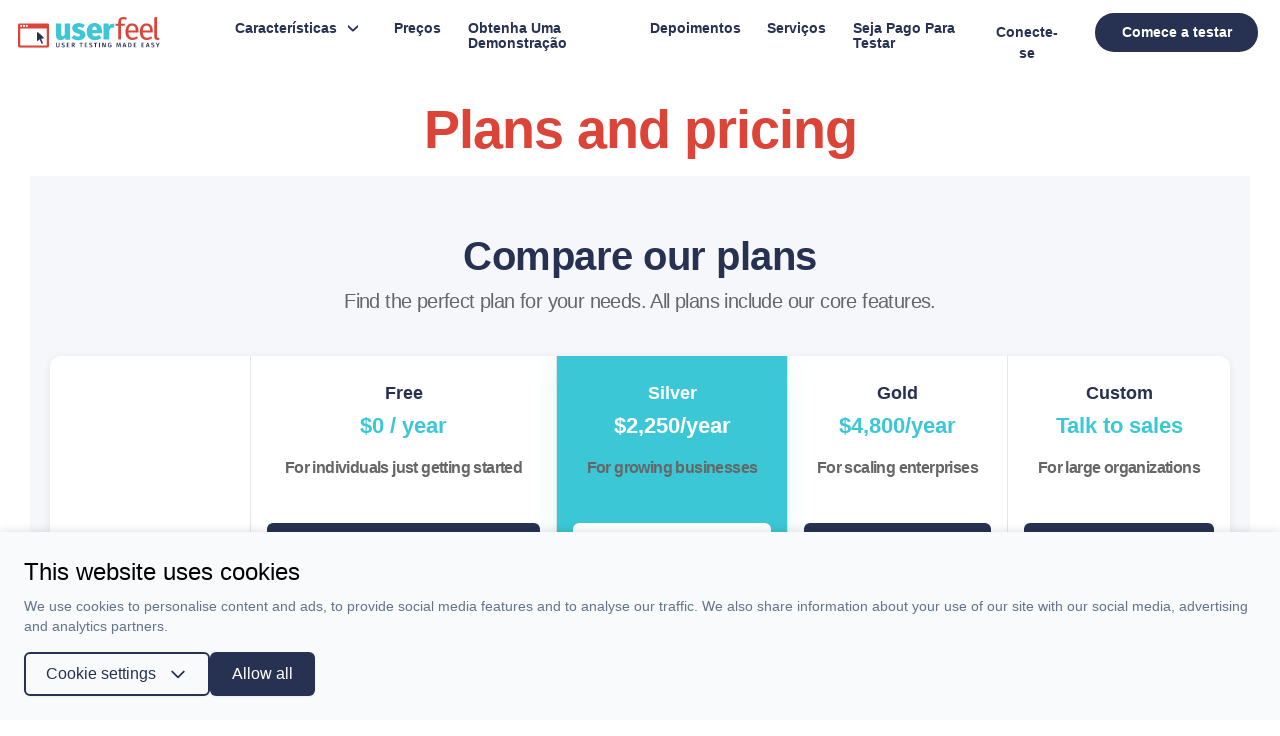

--- FILE ---
content_type: text/html; charset=utf-8
request_url: https://www.userfeel.com/pt-br/pricing
body_size: 21010
content:
<!DOCTYPE html>
<html lang="pt-br" >
<head>
<!-- Google Tag Manager - Optimized with defer -->
<script>
    window.dataLayer = window.dataLayer || [];
    function gtag() {
        dataLayer.push(arguments);
    }
    gtag('consent', 'default', {
        'ad_storage': 'denied',
        'ad_user_data': 'denied',
        'ad_personalization': 'denied',
        'analytics_storage': 'denied',
        'functionality_storage': 'denied'
    });
</script>
<script>
window.dataLayer = window.dataLayer || [];
window.dataLayer.push({'gtm.start': new Date().getTime(), event: 'gtm.js'});
</script>
<script async src="https://www.googletagmanager.com/gtm.js?id=GTM-NC5GX47Q"></script>
<!-- End Google Tag Manager -->
<meta charset="utf-8">
<meta name="MobileOptimized" content="width">
<meta name="HandheldFriendly" content="true">
<meta name="viewport" content="width=device-width, initial-scale=1.0">
<link rel="apple-touch-icon" sizes="180x180" href="//cdn.userfeel.com/favicons/apple-touch-icon.png?tok=2090">
<link rel="icon" type="image/png" sizes="32x32" href="//cdn.userfeel.com/favicons/favicon-32x32.png?tok=2090">
<link rel="icon" type="image/png" sizes="16x16" href="//cdn.userfeel.com/favicons/favicon-16x16.png?tok=2090">
<link rel="manifest" href="//cdn.userfeel.com/favicons/site.webmanifest?tok=2090">
<link rel="mask-icon" href="//cdn.userfeel.com/favicons/safari-pinned-tab.svg?tok=2090" color="#5bbad5">
<link rel="shortcut icon" href="//cdn.userfeel.com/favicons/favicon.ico?tok=2090">
<meta name="msapplication-TileColor" content="#2d89ef">
<meta name="msapplication-TileImage" content="//cdn.userfeel.com/favicons/mstile-144x144.png?tok=2090">
<meta name="msapplication-config" content="//cdn.userfeel.com/favicons/browserconfig.xml?tok=2090">
<meta name="theme-color" content="#ffffff">


<link rel="preconnect" href="https://www.googletagmanager.com" crossorigin>
<link rel="preconnect" href="https://www.google-analytics.com" crossorigin>
<link rel="preconnect" href="https://connect.facebook.net" crossorigin>
<link rel="dns-prefetch" href="https://insights.userfeel.com">

<link rel="canonical" href="https://www.userfeel.com/pt-br/pricing">
<link rel="alternate" href="https://www.userfeel.com/pricing" hreflang="en-us">
<link rel="alternate" href="https://www.userfeel.com/pricing" hreflang="en-gb">
<link rel="alternate" href="https://www.userfeel.com/de/pricing" hreflang="de">
<link rel="alternate" href="https://www.userfeel.com/it/pricing" hreflang="it">
<link rel="alternate" href="https://www.userfeel.com/fr/pricing" hreflang="fr">
<link rel="alternate" href="https://www.userfeel.com/tr/pricing" hreflang="tr">
<link rel="alternate" href="https://www.userfeel.com/es/pricing" hreflang="es">
<link rel="alternate" href="https://www.userfeel.com/ja/pricing" hreflang="ja">
<link rel="alternate" href="https://www.userfeel.com/ko/pricing" hreflang="ko">
<link rel="alternate" href="https://www.userfeel.com/ru/pricing" hreflang="ru">
<link rel="alternate" href="https://www.userfeel.com/ar/pricing" hreflang="ar">
<link rel="alternate" href="https://www.userfeel.com/nl/pricing" hreflang="nl">
<link rel="alternate" href="https://www.userfeel.com/pt/pricing" hreflang="pt">
<link rel="alternate" href="https://www.userfeel.com/pt-br/pricing" hreflang="pt-br">
<link rel="alternate" href="https://www.userfeel.com/zh-hant/pricing" hreflang="zh-tw">
<link rel="alternate" href="https://www.userfeel.com/zh-hans/pricing" hreflang="zh-cn">
<link rel="alternate" href="https://www.userfeel.com/id/pricing" hreflang="id">
<link rel="alternate" href="https://www.userfeel.com/pricing" hreflang="x-default">
<link rel="preload" media="(min-width: 740px)" href="//cdn.userfeel.com/images/logo.svg?tok=2090" as="image">


<link rel="preload" href="/fonts/icons-front.woff2?13012026" as="font" type="font/woff2" crossorigin>


<style>
/* Critical font-face for icons */
@font-face {
    font-family: "icons";
    src: url("/fonts/icons-front.woff2?13012026") format("woff2");
    font-weight: normal;
    font-style: normal;
    font-display: swap;
}

/* Critical base styles */
body {
    margin: 0 auto;
    font-size: 20px;
    color: #6d6d6d;
    font-family: system-ui, -apple-system, BlinkMacSystemFont, "Segoe UI", Roboto, "Helvetica Neue", Arial, sans-serif;
    text-rendering: optimizeLegibility;
    -webkit-font-smoothing: antialiased;
}

/* Critical header styles */
.sticky-header {
    position: relative;
    margin: 0 auto;
    padding: 15px 20px;
}

@media (min-width: 768px) {
    .sticky-header {
        min-height: 70px;
        padding: 15px 30px;
    }
}

@media (min-width: 1920px) {
    .sticky-header {
        width: 1440px;
    }
}

/* Critical hero section styles */
h1 {
    font-size: 2rem;
    color: #ef4646;
    font-weight: 800;
    line-height: 1em;
    letter-spacing: -1px;
}

@media (min-width: 768px) {
    h1 {
        font-size: 2.5rem;
    }
}

@media (min-width: 1280px) {
    h1 {
        font-size: 3rem;
    }
}

h2 {
    font-size: 1.5rem;
    color: #212a46;
    font-weight: 600;
    line-height: 1em;
    letter-spacing: -0.5px;
    margin: 40px 0 15px 0;
}

@media (min-width: 768px) {
    h2 {
        font-size: 1.75rem;
    }
}

/* Critical utility classes for layout */
.flex { display: flex; }
.justify-between { justify-content: space-between; }
.items-center { align-items: center; }
.relative { position: relative; }
.absolute { position: absolute; }
.sticky { position: sticky; }
.z-50 { z-index: 50; }
.top-0 { top: 0; }
.bg-white { background-color: #ffffff; }
.text-red { color: #ef4646; }
.text-blue { color: #212a46; }
.text-grey { color: #6d6d6d; }
.text-cyan { color: #00C4CC; }
.mx-auto { margin-left: auto; margin-right: auto; }
.my-0 { margin-top: 0; margin-bottom: 0; }
.p-0 { padding: 0; }
.m-0 { margin: 0; }

/* Hero section specific */
.hero-section {
    padding: 40px 20px;
}

@media (min-width: 768px) {
    .hero-section {
        padding: 60px 30px;
    }
}

@media (min-width: 1280px) {
    .hero-section {
        padding: 80px 30px;
    }
}

/* Button critical styles */
.btn-primary {
    display: inline-block;
    padding: 15px 30px;
    background-color: #ef4646;
    color: #ffffff;
    text-decoration: none;
    border-radius: 4px;
    font-weight: 600;
    transition: background-color 0.3s;
}

.btn-primary:hover {
    background-color: #00C4CC;
}

/* Loading optimization - hide non-critical content during initial render */
.below-fold {
    content-visibility: auto;
}
</style>


<link rel="stylesheet" href="//cdn.userfeel.com/css/app-front.css?id=4bca6aefbbaa5397b82e" defer>


<link rel="modulepreload" href="//cdn.userfeel.com/js/app-front.js?id=f7114fefe717fe635796">
<script type="module" src="//cdn.userfeel.com/js/app-front.js?id=f7114fefe717fe635796" defer></script>

<title>Preços - Userfeel.com</title>
<meta name="description" content="Uma ferramenta de teste de usuário mais flexível. Escolha planos Pay-As-You-Go ou de assinatura. Obtenha insights de alta qualidade de nosso painel global a partir de apenas US$ 60 por teste.">
<meta property="og:type" content="website">
<meta property="og:site_name" content="Userfeel.com">
<meta property="og:url" content="https://www.userfeel.com/pricing">
<meta property="og:title" content="Preços - Userfeel.com">
<meta property="og:description" content="Uma ferramenta de teste de usuário mais flexível. Escolha planos Pay-As-You-Go ou de assinatura. Obtenha insights de alta qualidade de nosso painel global a partir de apenas US$ 60 por teste.">
<meta property="og:image" content="//cdn.userfeel.com/images/pic.png?tok=2090">
<meta name="robots" content="noindex, nofollow">
<script type="application/ld+json">
    {
        "@context": "https://schema.org",
        "@type": "Service",
        "serviceType": "Ferramenta de teste de usuário",
        "provider": {
            "@type": "Organization",
            "name": "Userfeel",
            "url": "https://www.userfeel.com"
        },
        "offers": {
            "@type": "Offer",
            "url": "https://www.userfeel.com/pricing",
            "priceCurrency": "USD",
            "price": "30",
            "priceSpecification": {
                "@type": "UnitPriceSpecification",
                "priceType": "UsageFee",
                "name": "Userfeel Pay-As-You-Go Plan",
                "price": "30.00",
                "priceCurrency": "USD"
            }
        },
        "@graph": [
            {
                "@type": "WebPage",
                "@id": "https://www.userfeel.com/pricing/",
                "url": "https://www.userfeel.com/pricing/",
                "name": "Preços",
                "isPartOf": {
                    "@id": "https://www.userfeel.com/"
                },
                "thumbnailUrl": "https://cdn.userfeel.com/images/hero.png",
                "datePublished": "2024-01-21T16:02:33+00:00",
                "dateModified": "2024-02-01T12:29:01+00:00",
                "description": "Ferramenta acessível de teste de usuário com opções para todos os orçamentos. Pague por teste a partir de apenas $60 ou assine anualmente a partir de $2.250/ano. Sem compromissos de longo prazo.",
                "inLanguage": "en-US",
                "potentialAction": [
                    {
                        "@type": "ReadAction",
                        "target": [
                            "https://www.userfeel.com/pricing/"
                        ]
                    }
                ]
            },
            {
                "@type": "ImageObject",
                "inLanguage": "en-US",
                "@id": "https://www.userfeel.com/pricing/",
                "url": "https://cdn.userfeel.com/images/hero.png",
                "contentUrl": "https://cdn.userfeel.com/images/hero.png",
                "width": 696,
                "height": 565
            },
            {
                "@type": "BreadcrumbList",
                "@id": "https://www.userfeel.com/pricing/",
                "itemListElement": [
                    {
                        "@type": "ListItem",
                        "position": 1,
                        "name": "Ferramenta de teste de usuário Userfeel",
                        "item": "https://www.userfeel.com/"
                    },
                    {
                        "@type": "ListItem",
                        "position": 2,
                        "name": "Preços e Planos"
                    }
                ]
            },
            {
                "@type": "WebSite",
                "@id": "https://www.userfeel.com/",
                "url": "https://www.userfeel.com/",
                "name": "Userfeel",
                "description": "Ferramenta acessível de teste de usuário com opções para todos os orçamentos. Pague por teste a partir de apenas $60 ou assine anualmente a partir de $2.250/ano. Sem compromissos de longo prazo.",
                "publisher": {
                    "@id": "https://www.userfeel.com/"
                },
                "alternateName": "Teste de usuário fácil sem precisar de uma assinatura.",
                "inLanguage": "en-US"
            },
            {
                "@type": "Organization",
                "@id": "https://www.userfeel.com/#organization",
                "name": "Ferramenta de teste de usuário Userfeel",
                "url": "https://www.userfeel.com/",
                "logo": {
                    "@type": "ImageObject",
                    "inLanguage": "en-US",
                    "@id": "https://www.userfeel.com/images/logo.svg",
                    "url": "https://www.userfeel.com/images/logo.svg",
                    "contentUrl": "https://www.userfeel.com/images/logo.svg",
                    "width": 176,
                    "height": 37,
                    "caption": "Userfeel"
                },
                "image": {
                    "@id": "https://www.userfeel.com/images/logo.svg"
                },
                "sameAs": [
                    "https://www.facebook.com/Userfeel",
                    "https://x.com/userfeel"
                ]
            }
        ]
    }
</script>

<script>(function(w,d,l){"use strict";w[l]=w[l]||[],w[l].push({event:"insights.js"});
var i=d.getElementsByTagName('script')[0],n=d.createElement('script');n.async=true,
n.src="https://insights.userfeel.com/insights.js?l="+l,i.parentNode.insertBefore(n,i)
})(window,document,'dataLayer');</script>

<!-- Meta Pixel Code - Deferred for performance -->
<script>
// Defer Facebook Pixel loading until after page is interactive
window.addEventListener('load', function() {
  !function(f,b,e,v,n,t,s)
  {if(f.fbq)return;n=f.fbq=function(){n.callMethod?
  n.callMethod.apply(n,arguments):n.queue.push(arguments)};
  if(!f._fbq)f._fbq=n;n.push=n;n.loaded=!0;n.version='2.0';
  n.queue=[];t=b.createElement(e);t.async=!0;
  t.src=v;s=b.getElementsByTagName(e)[0];
  s.parentNode.insertBefore(t,s)}(window, document,'script',
  'https://connect.facebook.net/en_US/fbevents.js');

  // Initialize after script loads
  setTimeout(function() {
          fbq('init', '1213846810062334', {
          fbc: '',
          fbp: ''
      });
    
    fbq('track', 'PageView', {}, {eventID: '5pTpBikuCH5KV0QAx4Vc'});
  }, 100);
});
</script>

    <script src="https://www.userfeel.com/conversion/5pTpBikuCH5KV0QAx4Vc.js?event_url=https%3A%2F%2Fwww.userfeel.com%2Fpt-br%2Fpricing&amp;user_data%5Buser_agent%5D=Mozilla%2F5.0%20%28Macintosh%3B%20Intel%20Mac%20OS%20X%2010_15_7%29%20AppleWebKit%2F537.36%20%28KHTML%2C%20like%20Gecko%29%20Chrome%2F131.0.0.0%20Safari%2F537.36%3B%20ClaudeBot%2F1.0%3B%20%2Bclaudebot%40anthropic.com%29&amp;user_data%5Buser_ip%5D=18.118.45.29&amp;signature=b70b847a88b1456ab35b4c2ee7711cc78d24ddfbf5f122568d82b25b66c4af77" defer></script>
<!-- End Meta Pixel Code -->

<script type="text/javascript">
    (function(c,l,a,r,i,t,y){
        c[a]=c[a]||function(){(c[a].q=c[a].q||[]).push(arguments)};
        t=l.createElement(r);t.async=1;t.src="https://www.clarity.ms/tag/"+i;
        y=l.getElementsByTagName(r)[0];y.parentNode.insertBefore(t,y);
    })(window, document, "clarity", "script", "tbnlbnfa11");
</script>
</head>
<body class="mx-auto my-0 text-20 text-grey font-sans selection:bg-cyan selection:text-white">
    <!-- Google Tag Manager (noscript) -->
<noscript><iframe title="Google Tag Manager" src="https://www.googletagmanager.com/ns.html?id=GTM-NC5GX47Q"
height="0" width="0" style="display:none;visibility:hidden"></iframe></noscript>
<!-- End Google Tag Manager (noscript) -->
            <div class="hbox bg-white sticky z-50 p-0 m-0 top-0">
            <header class="sticky-header relative mx-auto bg-white md:h-70 min1920:w-1440 py-15 px-20 xxl:px-30">
                <div class="flex justify-between items-center">
                    <div class="flex items-center">
                        <a href="/pt-br"><img src="//cdn.userfeel.com/images/logo.svg?tok=2090" width="176" height="37" alt="Userfeel Logo"></a>
                        <div class="menu-container">
                            <label for="triggerBurger" class="xl:hidden text-12 font-semibold text-blue-dark right-[12px] md:right-[23px] bottom-[33px] absolute">MENU</label>
                            <input type="checkbox" class="trigger xl:hidden mt-18 mr-20 md:mt-38 md:mr-30" id="triggerBurger">
                            <div class="burger absolute right-0 z-10 h-30 top-0 w-20 xl:hidden mr-20 md:mt-35 mt-10 md:mr-30">
                                <div class="burger-icon dark"></div>
                            </div>
                            <nav class="navigation" id="navcon">
                                <div class="xl:hidden absolute top-0 left-0 pt-1 pl-10">
                                    <div class="ml-6 py-5 h-44 cursor-pointer pl-15 pr-10 flex items-center text-black z-10
                                         w-150  " id="currentlang"> PT-BR
                                        <ul id="languages" class="hidden">
                                            <li><a href="/ar/pricing"> العربية (Arabic)</a></li>
                                            <li><a href="/pt-br/pricing">Brazilian Portuguese</a></li>
                                            <li><a href="/pricing">English</a></li>
                                            <li><a href="/zh-hans/pricing">简体中文 (Simplified Chinese)</a></li>
                                            <li><a href="/zh-hant/pricing">繁體中文 (Traditional Chinese)</a></li>
                                            <li><a href="/nl/pricing">Nederlands (Dutch)</a></li>
                                            <li><a href="/fr/pricing">Français (French)</a></li>
                                            <li><a href="/de/pricing">Deutsch (German)</a></li>
                                            <li><a href="/id/pricing">Bahasa (Indonesian)</a></li>
                                            <li><a href="/it/pricing">Italiano (Italian)</a></li>
                                            <li><a href="/ja/pricing">日本語 (Japanese)</a></li>
                                            <li><a href="/ko/pricing">한국어 (Korean)</a></li>
                                            <li><a href="/pt/pricing">Português (Portuguese)</a></li>
                                            <li><a href="/ru/pricing">Русский (Russian)</a></li>
                                            <li><a href="/es/pricing">Español (Spanish)</a></li>
                                            <li><a href="/tr/pricing">Türkçe (Turkish)</a></li>
                                        </ul>
                                    </div>
                                </div>
                                <ul class="navigation_main w-full flex xl:flex-row flex-col leading-16">
                                    <li class="xl:ml-70 relative xl:pl-15 parent cursor-pointer rounded-t-[4px] hover:text-cyan xl:pb-6 menu_closed py-15 pl-15 xl:pt-0 mt-20 xl:mt-0">
                                        <span class="a  pr-35 relative whitespace-nowrap">Características<span class="transform rotate-90 ml-10 text-3xl top-5 absolute font-normal w-20 leading-none">&rsaquo;</span></span>
                                        <ul class="child_menu">
                                            <li class="flex"><a class="text-blue pl-35 block py-10 icon icon-desktop" href="/pt-br/features#moderated-unmoderated">Testes não moderados e moderados</a></li>
                                            <li class="flex"><a class="icon icon-languages block pl-35 py-10 text-blue" href="/pt-br/features#over-40-languages">Teste em mais de 40 idiomas</a></li>
                                            <li class="flex"><a class="icon icon-panel block pl-35 py-10 text-blue" href="/pt-br/userfeel-tester-panel">Painel de teste de alta qualidade</a></li>
                                            <li class="flex"><a class="icon icon-screener block pl-35 py-10 text-blue" href="/pt-br/features#unlimited-screener-questions">Perguntas de triagem ilimitadas</a></li>
                                            <li class="flex"><a class="icon icon-clips block pl-35 py-10 text-blue" href="/pt-br/features#clips-and-notes">Videoclipes e notas</a></li>
                                            <li class="flex"><a class="icon icon-text-speech block pl-35 py-10 text-blue" href="/pt-br/features#voice-transcription">Transcrição de voz</a></li>
                                            <li class="flex"><a class="icon icon-userlist block pl-35 py-10 text-blue" href="/pt-br/features#user-lists">Listas de Usuários</a></li>
                                            <li class="flex"><a class="icon icon-surveys block pl-35 py-10 text-blue" href="/pt-br/features#surveys">Pesquisas</a></li>
                                            <li class="flex"><a class="icon icon-card-sorting block pl-35 py-10 text-blue" href="/pt-br/features#card-sorting">Card Sorting</a></li>
                                            <li class="w-full"><a class="text-red hover:text-cyan text-center flex items-center justify-center" href="/pt-br/features"><span class="mr-10">Veja todos os recursos</span><i class="arrow-right"></i></a></li>
                                        </ul>
                                    </li>
                                    <li class="xl:ml-30 py-15 pl-15 xl:py-0 xl:pl-0"><a class="active" href="/pt-br/pricing">Preços</a></li>
                                                                        <li class="xl:ml-30 py-15 pl-15 xl:py-0 xl:pl-0"><a href="/pt-br/bookcall">Obtenha uma demonstração</a></li>
                                    <li class="xl:ml-30 py-15 pl-15 xl:py-0 xl:pl-0"><a href="/pt-br/testimonials">Depoimentos</a></li>
                                    <li class="xl:ml-30 py-15 pl-15 xl:py-0 xl:pl-0"><a href="/pt-br/services">Serviços</a></li>
                                    <li class="xl:ml-30 py-15 pl-15 xl:py-0 xl:pl-0"><a href="/pt-br/tester-faq">Seja pago para testar</a></li>
                                    <li class="desktop-hide px-15">
                                                                                    <a href="/login" class="bg-red flex !font-bold !text-16 leading-24 hover:bg-cyan hover:shadow-2xl hover:text-white items-center justify-between md:w-252 mt-10 px-20 py-14 rounded-full text-white !w-full">Login / Register</a>
                                                                            </li>
                                </ul>
                                                                <div class="xl:hidden w-full flex flex-col pb-15 px-15 xl:pb-0 btns_mobile">
                                    <a href="/login" class="bg-red flex font-bold hover:bg-cyan hover:shadow-2xl hover:text-white items-center justify-between md:w-252 mt-10 px-20 py-14 rounded-full text-16 text-white !w-full">Comece a testar</a>
                                </div>
                                                            </nav>
                        </div>
                    </div>
                    <div class="hidden md:flex md:mr-60 xl:-mr-5 xxxl:mr-20 h-44">
                                                    <a href="/login" class="text-blue-dark text-16 font-semibold text-center w-auto mr-10 h-44 pl-29 pr-32 py-10">
                                Conecte-se
                            </a>
                            <a href="/login" class="whitespace-nowrap bg-blue-dark text-16 text-white hover:text-white hover:bg-cyan rounded-full font-semibold text-center h-44 px-30 py-10 mr-10">
                                Comece a testar
                            </a>
                                            </div>
                </div>
            </header>
        </div>

                
                
<div class="container px-10 md:px-20 pb-40 xl:pb-40 pt-40">
    <h1 class="text-40 xl:text-54 text-center mb-20">Plans and pricing</h1>

    <p class="text-19 text-blue text-center"></p>
<section class="subscriptions-comparison py-40 md:py-60 bg-white-smoke">
    <div class="container px-10 md:px-20 mx-auto max-w-1400">
        <h2 class="text-40 xl:text-48 text-center mb-10 text-blue-dark">Compare our plans</h2>
        <p class="text-center text-grey text-18 md:text-20 mb-40 max-w-800 mx-auto">
            Find the perfect plan for your needs. All plans include our core features.
        </p>

        <!-- Mobile Plan Selector - Visible only on mobile -->
        <div class="mobile-plan-selector md:hidden mb-30">
            <select id="mobile-plan-select" class="mobile-plan-select-input w-full px-15 py-12 border-2 border-grey-lighter rounded-8 text-16 bg-white focus:border-cyan focus:outline-none">
                                    <option value="0" >
                        Free - $0 / year
                    </option>
                                    <option value="1"  selected >
                        Silver - $2,250/year
                    </option>
                                    <option value="2" >
                        Gold - $4,800/year
                    </option>
                                    <option value="3" >
                        Custom - Talk to sales
                    </option>
                            </select>
        </div>

        <!-- Mobile Comparison Table - Visible only on mobile -->
        <div class="mobile-comparison-table md:hidden">
            <div class="mobile-comparison-wrapper bg-white rounded-8 shadow-sm overflow-hidden">
                <!-- Plan Header for Mobile -->
                <div class="mobile-plan-header px-20 py-20 bg-cyan-light text-center" id="mobile-selected-plan-header">
                    <h3 class="plan-name text-18 font-bold text-blue-dark mb-5">Silver</h3>
                    <div class="plan-price text-24 font-bold text-cyan">$2,250/year</div>
                    <p class="text-14 text-grey mt-5">For growing businesses</p>
                    <a href="/stp/Silver" class="mobile-plan-cta-button mt-15 px-20 py-12 bg-blue-dark text-white rounded-8 text-14 font-semibold text-center block hover:bg-cyan hover:text-white transition-colors" id="mobile-plan-cta">
                        Get Started for Free
                    </a>
                                            <p class="text-12 text-grey-dark mt-10" id="mobile-no-credit-card">No credit card required</p>
                                    </div>

                <!-- Plan Limits for Mobile -->
                <div class="mobile-plan-limits">
                    

                    <div class="mobile-limit-item px-15 py-12 border-b border-grey-lighter">
                        <div class="flex justify-between items-center">
                            <span class="text-grey text-14 font-medium">Credits per month</span>
                            <span class="text-14 font-medium" id="mobile-credits">50 credits</span>
                        </div>
                    </div>

                    <div class="mobile-limit-item px-15 py-12 border-b border-grey-lighter bg-grey-lighter">
                        <div class="flex justify-between items-center">
                            <span class="text-grey text-14 font-medium">Editor/Admin Seats</span>
                            <span class="text-14 font-medium" id="mobile-seats">Up To 2</span>
                        </div>
                    </div>

                    <div class="mobile-limit-item px-15 py-12 border-b border-grey-lighter">
                        <div class="flex justify-between items-center">
                            <span class="text-grey text-14 font-medium">Support</span>
                            <span class="text-14 font-medium" id="mobile-support">Priority &amp; Live Chat</span>
                        </div>
                    </div>

                    <div class="mobile-limit-item px-15 py-12 border-b border-grey-lighter bg-grey-lighter">
                        <div class="flex justify-between items-center">
                            <span class="text-grey text-14 font-medium">Transcription &amp; Analysis</span>
                            <span class="text-14 font-medium" id="mobile-transcription">AI Summary</span>
                        </div>
                    </div>

                    <div class="mobile-limit-item px-15 py-12 border-b border-grey-lighter">
                        <div class="flex justify-between items-center">
                            <span class="text-grey text-14 font-medium">Video &amp; Test Storage</span>
                            <span class="text-14 font-medium" id="mobile-storage">1 Year</span>
                        </div>
                    </div>

                    

                                            <div class="mobile-feature-item px-15 py-12 border-b border-grey-lighter  bg-grey-lighter ">
                            <div class="flex justify-between items-center">
                                <span class="text-grey text-14 font-medium">Unmoderated Tests</span>
                                <div class="mobile-feature-status" data-feature-index="0">
                                                                            <div class="check inline-flex text-16 w-20 h-20 items-center justify-center"></div>
                                                                    </div>
                            </div>
                        </div>
                                            <div class="mobile-feature-item px-15 py-12 border-b border-grey-lighter ">
                            <div class="flex justify-between items-center">
                                <span class="text-grey text-14 font-medium">Surveys</span>
                                <div class="mobile-feature-status" data-feature-index="1">
                                                                            <div class="check inline-flex text-16 w-20 h-20 items-center justify-center"></div>
                                                                    </div>
                            </div>
                        </div>
                                            <div class="mobile-feature-item px-15 py-12 border-b border-grey-lighter  bg-grey-lighter ">
                            <div class="flex justify-between items-center">
                                <span class="text-grey text-14 font-medium">Global Panel</span>
                                <div class="mobile-feature-status" data-feature-index="2">
                                                                            <div class="check inline-flex text-16 w-20 h-20 items-center justify-center"></div>
                                                                    </div>
                            </div>
                        </div>
                                            <div class="mobile-feature-item px-15 py-12 border-b border-grey-lighter ">
                            <div class="flex justify-between items-center">
                                <span class="text-grey text-14 font-medium">Notes</span>
                                <div class="mobile-feature-status" data-feature-index="3">
                                                                            <div class="check inline-flex text-16 w-20 h-20 items-center justify-center"></div>
                                                                    </div>
                            </div>
                        </div>
                                            <div class="mobile-feature-item px-15 py-12 border-b border-grey-lighter  bg-grey-lighter ">
                            <div class="flex justify-between items-center">
                                <span class="text-grey text-14 font-medium">Session Report</span>
                                <div class="mobile-feature-status" data-feature-index="4">
                                                                            <div class="check inline-flex text-16 w-20 h-20 items-center justify-center"></div>
                                                                    </div>
                            </div>
                        </div>
                                            <div class="mobile-feature-item px-15 py-12 border-b border-grey-lighter ">
                            <div class="flex justify-between items-center">
                                <span class="text-grey text-14 font-medium">Own Testers</span>
                                <div class="mobile-feature-status" data-feature-index="5">
                                                                            <div class="check inline-flex text-16 w-20 h-20 items-center justify-center"></div>
                                                                    </div>
                            </div>
                        </div>
                                            <div class="mobile-feature-item px-15 py-12 border-b border-grey-lighter  bg-grey-lighter ">
                            <div class="flex justify-between items-center">
                                <span class="text-grey text-14 font-medium">Clone Tests</span>
                                <div class="mobile-feature-status" data-feature-index="6">
                                                                            <div class="check inline-flex text-16 w-20 h-20 items-center justify-center"></div>
                                                                    </div>
                            </div>
                        </div>
                                            <div class="mobile-feature-item px-15 py-12 border-b border-grey-lighter ">
                            <div class="flex justify-between items-center">
                                <span class="text-grey text-14 font-medium">Test Templates</span>
                                <div class="mobile-feature-status" data-feature-index="7">
                                                                            <div class="check inline-flex text-16 w-20 h-20 items-center justify-center"></div>
                                                                    </div>
                            </div>
                        </div>
                                            <div class="mobile-feature-item px-15 py-12 border-b border-grey-lighter  bg-grey-lighter ">
                            <div class="flex justify-between items-center">
                                <span class="text-grey text-14 font-medium">Email Support</span>
                                <div class="mobile-feature-status" data-feature-index="8">
                                                                            <div class="check inline-flex text-16 w-20 h-20 items-center justify-center"></div>
                                                                    </div>
                            </div>
                        </div>
                                            <div class="mobile-feature-item px-15 py-12 border-b border-grey-lighter ">
                            <div class="flex justify-between items-center">
                                <span class="text-grey text-14 font-medium">New Test Review</span>
                                <div class="mobile-feature-status" data-feature-index="9">
                                                                            <div class="check inline-flex text-16 w-20 h-20 items-center justify-center"></div>
                                                                    </div>
                            </div>
                        </div>
                                            <div class="mobile-feature-item px-15 py-12 border-b border-grey-lighter  bg-grey-lighter ">
                            <div class="flex justify-between items-center">
                                <span class="text-grey text-14 font-medium">View-Only Members</span>
                                <div class="mobile-feature-status" data-feature-index="10">
                                                                            <div class="check inline-flex text-16 w-20 h-20 items-center justify-center"></div>
                                                                    </div>
                            </div>
                        </div>
                                            <div class="mobile-feature-item px-15 py-12 border-b border-grey-lighter ">
                            <div class="flex justify-between items-center">
                                <span class="text-grey text-14 font-medium">Editor Members</span>
                                <div class="mobile-feature-status" data-feature-index="11">
                                                                            <div class="check inline-flex text-16 w-20 h-20 items-center justify-center"></div>
                                                                    </div>
                            </div>
                        </div>
                                            <div class="mobile-feature-item px-15 py-12 border-b border-grey-lighter  bg-grey-lighter ">
                            <div class="flex justify-between items-center">
                                <span class="text-grey text-14 font-medium">Moderated Tests</span>
                                <div class="mobile-feature-status" data-feature-index="12">
                                                                            <div class="check inline-flex text-16 w-20 h-20 items-center justify-center"></div>
                                                                    </div>
                            </div>
                        </div>
                                            <div class="mobile-feature-item px-15 py-12 border-b border-grey-lighter ">
                            <div class="flex justify-between items-center">
                                <span class="text-grey text-14 font-medium">Demographics</span>
                                <div class="mobile-feature-status" data-feature-index="13">
                                                                            <div class="check inline-flex text-16 w-20 h-20 items-center justify-center"></div>
                                                                    </div>
                            </div>
                        </div>
                                            <div class="mobile-feature-item px-15 py-12 border-b border-grey-lighter  bg-grey-lighter ">
                            <div class="flex justify-between items-center">
                                <span class="text-grey text-14 font-medium">Screeners</span>
                                <div class="mobile-feature-status" data-feature-index="14">
                                                                            <div class="check inline-flex text-16 w-20 h-20 items-center justify-center"></div>
                                                                    </div>
                            </div>
                        </div>
                                            <div class="mobile-feature-item px-15 py-12 border-b border-grey-lighter ">
                            <div class="flex justify-between items-center">
                                <span class="text-grey text-14 font-medium">Transcription</span>
                                <div class="mobile-feature-status" data-feature-index="15">
                                                                            <div class="check inline-flex text-16 w-20 h-20 items-center justify-center"></div>
                                                                    </div>
                            </div>
                        </div>
                                            <div class="mobile-feature-item px-15 py-12 border-b border-grey-lighter  bg-grey-lighter ">
                            <div class="flex justify-between items-center">
                                <span class="text-grey text-14 font-medium">AI Summary</span>
                                <div class="mobile-feature-status" data-feature-index="16">
                                                                            <div class="check inline-flex text-16 w-20 h-20 items-center justify-center"></div>
                                                                    </div>
                            </div>
                        </div>
                                            <div class="mobile-feature-item px-15 py-12 border-b border-grey-lighter ">
                            <div class="flex justify-between items-center">
                                <span class="text-grey text-14 font-medium">Exclude Testers</span>
                                <div class="mobile-feature-status" data-feature-index="17">
                                                                            <div class="check inline-flex text-16 w-20 h-20 items-center justify-center"></div>
                                                                    </div>
                            </div>
                        </div>
                                            <div class="mobile-feature-item px-15 py-12 border-b border-grey-lighter  bg-grey-lighter ">
                            <div class="flex justify-between items-center">
                                <span class="text-grey text-14 font-medium">Post-Test Questions</span>
                                <div class="mobile-feature-status" data-feature-index="18">
                                                                            <div class="check inline-flex text-16 w-20 h-20 items-center justify-center"></div>
                                                                    </div>
                            </div>
                        </div>
                                            <div class="mobile-feature-item px-15 py-12 border-b border-grey-lighter ">
                            <div class="flex justify-between items-center">
                                <span class="text-grey text-14 font-medium">Chat Support</span>
                                <div class="mobile-feature-status" data-feature-index="19">
                                                                            <div class="check inline-flex text-16 w-20 h-20 items-center justify-center"></div>
                                                                    </div>
                            </div>
                        </div>
                                            <div class="mobile-feature-item px-15 py-12 border-b border-grey-lighter  bg-grey-lighter ">
                            <div class="flex justify-between items-center">
                                <span class="text-grey text-14 font-medium">Card Sorting</span>
                                <div class="mobile-feature-status" data-feature-index="20">
                                                                            <span class="text-16 font-light text-grey">—</span>
                                                                    </div>
                            </div>
                        </div>
                                            <div class="mobile-feature-item px-15 py-12 border-b border-grey-lighter ">
                            <div class="flex justify-between items-center">
                                <span class="text-grey text-14 font-medium">Tree Testing</span>
                                <div class="mobile-feature-status" data-feature-index="21">
                                                                            <span class="text-16 font-light text-grey">—</span>
                                                                    </div>
                            </div>
                        </div>
                                            <div class="mobile-feature-item px-15 py-12 border-b border-grey-lighter  bg-grey-lighter ">
                            <div class="flex justify-between items-center">
                                <span class="text-grey text-14 font-medium">Five Second Tests</span>
                                <div class="mobile-feature-status" data-feature-index="22">
                                                                            <span class="text-16 font-light text-grey">—</span>
                                                                    </div>
                            </div>
                        </div>
                                            <div class="mobile-feature-item px-15 py-12 border-b border-grey-lighter ">
                            <div class="flex justify-between items-center">
                                <span class="text-grey text-14 font-medium">Highlight Reels</span>
                                <div class="mobile-feature-status" data-feature-index="23">
                                                                            <span class="text-16 font-light text-grey">—</span>
                                                                    </div>
                            </div>
                        </div>
                                            <div class="mobile-feature-item px-15 py-12 border-b border-grey-lighter  bg-grey-lighter ">
                            <div class="flex justify-between items-center">
                                <span class="text-grey text-14 font-medium">System Usability Scale (SUS)</span>
                                <div class="mobile-feature-status" data-feature-index="24">
                                                                            <span class="text-16 font-light text-grey">—</span>
                                                                    </div>
                            </div>
                        </div>
                                            <div class="mobile-feature-item px-15 py-12 border-b border-grey-lighter ">
                            <div class="flex justify-between items-center">
                                <span class="text-grey text-14 font-medium">User Lists</span>
                                <div class="mobile-feature-status" data-feature-index="25">
                                                                            <span class="text-16 font-light text-grey">—</span>
                                                                    </div>
                            </div>
                        </div>
                                            <div class="mobile-feature-item px-15 py-12 border-b border-grey-lighter  bg-grey-lighter ">
                            <div class="flex justify-between items-center">
                                <span class="text-grey text-14 font-medium">Commentary Language</span>
                                <div class="mobile-feature-status" data-feature-index="26">
                                                                            <span class="text-16 font-light text-grey">—</span>
                                                                    </div>
                            </div>
                        </div>
                                            <div class="mobile-feature-item px-15 py-12 border-b border-grey-lighter ">
                            <div class="flex justify-between items-center">
                                <span class="text-grey text-14 font-medium">Priority Support</span>
                                <div class="mobile-feature-status" data-feature-index="27">
                                                                            <span class="text-16 font-light text-grey">—</span>
                                                                    </div>
                            </div>
                        </div>
                                            <div class="mobile-feature-item px-15 py-12 border-b border-grey-lighter  bg-grey-lighter ">
                            <div class="flex justify-between items-center">
                                <span class="text-grey text-14 font-medium">Phone Support</span>
                                <div class="mobile-feature-status" data-feature-index="28">
                                                                            <span class="text-16 font-light text-grey">—</span>
                                                                    </div>
                            </div>
                        </div>
                                            <div class="mobile-feature-item px-15 py-12 border-b border-grey-lighter ">
                            <div class="flex justify-between items-center">
                                <span class="text-grey text-14 font-medium">Dedicated Manager</span>
                                <div class="mobile-feature-status" data-feature-index="29">
                                                                            <span class="text-16 font-light text-grey">—</span>
                                                                    </div>
                            </div>
                        </div>
                                    </div>
            </div>
        </div>

        <!-- Desktop Table - Hidden on mobile -->
        <div class="comparison-table-wrapper overflow-x-auto hidden md:block">
            <table class="comparison-table w-full">
                <!-- Plans Header -->
                <thead>
                    <tr>
                        <th class="feature-name-cell"></th>
                                                    <th class="plan-header-cell ">
                                <div class="plan-header-content">
                                    <h3 class="plan-name text-16 md:text-18 font-bold text-blue-dark mb-0">Free</h3>
                                    <div class="plan-price text-22 md:text-28 font-bold text-cyan mt-10">$0 / year</div>
                                    <p class="text-14 md:text-16 text-grey mt-8">For individuals just getting started</p>
                                    <a href="/stp/Free" class="plan-cta-button mt-20 px-20 py-12 bg-blue-dark text-white rounded-8 text-13 md:text-14 font-semibold text-center block hover:bg-cyan hover:text-white transition-colors">
                                        Get Started for Free
                                    </a>
                                                                            <p class="text-12 mb-15 md:text-14 text-grey-dark">No credit card required</p>
                                                                    </div>
                            </th>
                                                    <th class="plan-header-cell  highlighted ">
                                <div class="plan-header-content">
                                    <h3 class="plan-name text-16 md:text-18 font-bold text-blue-dark mb-0">Silver</h3>
                                    <div class="plan-price text-22 md:text-28 font-bold text-cyan mt-10">$2,250/year</div>
                                    <p class="text-14 md:text-16 text-grey mt-8">For growing businesses</p>
                                    <a href="/stp/Silver" class="plan-cta-button mt-20 px-20 py-12 bg-blue-dark text-white rounded-8 text-13 md:text-14 font-semibold text-center block hover:bg-cyan hover:text-white transition-colors">
                                        Get Started for Free
                                    </a>
                                                                            <p class="text-12 mb-15 md:text-14 text-grey-dark">No credit card required</p>
                                                                    </div>
                            </th>
                                                    <th class="plan-header-cell ">
                                <div class="plan-header-content">
                                    <h3 class="plan-name text-16 md:text-18 font-bold text-blue-dark mb-0">Gold</h3>
                                    <div class="plan-price text-22 md:text-28 font-bold text-cyan mt-10">$4,800/year</div>
                                    <p class="text-14 md:text-16 text-grey mt-8">For scaling enterprises</p>
                                    <a href="/stp/Gold" class="plan-cta-button mt-20 px-20 py-12 bg-blue-dark text-white rounded-8 text-13 md:text-14 font-semibold text-center block hover:bg-cyan hover:text-white transition-colors">
                                        Get Started for Free
                                    </a>
                                                                            <p class="text-12 mb-15 md:text-14 text-grey-dark">No credit card required</p>
                                                                    </div>
                            </th>
                                                    <th class="plan-header-cell ">
                                <div class="plan-header-content">
                                    <h3 class="plan-name text-16 md:text-18 font-bold text-blue-dark mb-0">Custom</h3>
                                    <div class="plan-price text-22 md:text-28 font-bold text-cyan mt-10">Talk to sales</div>
                                    <p class="text-14 md:text-16 text-grey mt-8">For large organizations</p>
                                    <a href="/contact?sales=1" class="plan-cta-button mt-20 px-20 py-12 bg-blue-dark text-white rounded-8 text-13 md:text-14 font-semibold text-center block hover:bg-cyan hover:text-white transition-colors">
                                        Contact Us
                                    </a>
                                                                    </div>
                            </th>
                                            </tr>
                </thead>

                <!-- Features Body -->
                <tbody>
                    <!-- Plan Limits Section -->
                    

                    <!-- Credits Limit -->
                    <tr class="plan-limit-row">
                        <td class="feature-name-cell text-grey text-14 md:text-16 font-medium px-10 md:px-15 py-12 md:py-15 sticky left-0 z-10 bg-inherit">
                            Credits per month
                        </td>
                        <td class="feature-value-cell text-center px-8 md:px-12 py-12 md:py-15">5 credits/month for tests <br>that you invite your own users</td>
                        <td class="feature-value-cell text-center px-8 md:px-12 py-12 md:py-15 bg-cyan-light">50 credits</td>
                        <td class="feature-value-cell text-center px-8 md:px-12 py-12 md:py-15">200 credits</td>
                        <td class="feature-value-cell text-center px-8 md:px-12 py-12 md:py-15">Custom</td>
                    </tr>

                    <!-- Editor/Admin Seats -->
                    <tr class="plan-limit-row bg-grey-lighter">
                        <td class="feature-name-cell text-grey text-14 md:text-16 font-medium px-10 md:px-15 py-12 md:py-15 sticky left-0 z-10 bg-inherit">
                            Editor/Admin Seats
                        </td>
                        <td class="feature-value-cell text-center px-8 md:px-12 py-12 md:py-15 bg-grey-lighter">View Only</td>
                        <td class="feature-value-cell text-center px-8 md:px-12 py-12 md:py-15 bg-cyan-light">Up To 2</td>
                        <td class="feature-value-cell text-center px-8 md:px-12 py-12 md:py-15 bg-grey-lighter">Up To 5</td>
                        <td class="feature-value-cell text-center px-8 md:px-12 py-12 md:py-15 bg-grey-lighter">Ilimitado</td>
                    </tr>

                    <!-- Support Level -->
                    <tr class="plan-limit-row">
                        <td class="feature-name-cell text-grey text-14 md:text-16 font-medium px-10 md:px-15 py-12 md:py-15 sticky left-0 z-10 bg-inherit">
                            Support
                        </td>
                        <td class="feature-value-cell text-center px-8 md:px-12 py-12 md:py-15">E-mail</td>
                        <td class="feature-value-cell text-center px-8 md:px-12 py-12 md:py-15 bg-cyan-light">Priority &amp; Live Chat</td>
                        <td class="feature-value-cell text-center px-8 md:px-12 py-12 md:py-15">Priority, Live Chat &amp; Phone</td>
                        <td class="feature-value-cell text-center px-8 md:px-12 py-12 md:py-15">Dedicated</td>
                    </tr>

                    <!-- Transcription & Analysis -->
                    <tr class="plan-limit-row bg-grey-lighter">
                        <td class="feature-name-cell text-grey text-14 md:text-16 font-medium px-10 md:px-15 py-12 md:py-15 sticky left-0 z-10 bg-inherit">
                            Transcription &amp; Analysis
                        </td>
                        <td class="feature-value-cell text-center px-8 md:px-12 py-12 md:py-15 bg-grey-lighter">Basic<br><span class="text-12 text-grey">{$5-$15/session}</span></td>
                        <td class="feature-value-cell text-center px-8 md:px-12 py-12 md:py-15 bg-cyan-light">AI Summary</td>
                        <td class="feature-value-cell text-center px-8 md:px-12 py-12 md:py-15 bg-grey-lighter">AI Summary &amp; SUS</td>
                        <td class="feature-value-cell text-center px-8 md:px-12 py-12 md:py-15 bg-grey-lighter">Advanced</td>
                    </tr>

                    <!-- Video Storage -->
                    <tr class="plan-limit-row">
                        <td class="feature-name-cell text-grey text-14 md:text-16 font-medium px-10 md:px-15 py-12 md:py-15 sticky left-0 z-10 bg-inherit">
                            Video &amp; Test Storage
                        </td>
                        <td class="feature-value-cell text-center px-8 md:px-12 py-12 md:py-15">3 Months</td>
                        <td class="feature-value-cell text-center px-8 md:px-12 py-12 md:py-15 bg-cyan-light">1 Year</td>
                        <td class="feature-value-cell text-center px-8 md:px-12 py-12 md:py-15">1 Year</td>
                        <td class="feature-value-cell text-center px-8 md:px-12 py-12 md:py-15">Ilimitado</td>
                    </tr>

                    

                                            <tr class="feature-row  bg-grey-lighter ">
                            <td class="feature-name-cell text-grey text-14 md:text-16 font-medium px-10 md:px-15 py-12 md:py-15 sticky left-0 z-10 bg-inherit">
                                Unmoderated Tests
                            </td>
                                                            <td class="feature-check-cell text-center px-0 md:px-12 py-2 md:py-15 ">
                                                                            <div class="check inline-flex text-16 lg:text-24 w-24 h-30 items-center justify-center"></div>
                                                                    </td>
                                                            <td class="feature-check-cell text-center px-0 md:px-12 py-2 md:py-15  highlighted ">
                                                                            <div class="check inline-flex text-16 lg:text-24 w-24 h-30 items-center justify-center"></div>
                                                                    </td>
                                                            <td class="feature-check-cell text-center px-0 md:px-12 py-2 md:py-15 ">
                                                                            <div class="check inline-flex text-16 lg:text-24 w-24 h-30 items-center justify-center"></div>
                                                                    </td>
                                                            <td class="feature-check-cell text-center px-0 md:px-12 py-2 md:py-15 ">
                                                                            <div class="check inline-flex text-16 lg:text-24 w-24 h-30 items-center justify-center"></div>
                                                                    </td>
                                                    </tr>
                                            <tr class="feature-row ">
                            <td class="feature-name-cell text-grey text-14 md:text-16 font-medium px-10 md:px-15 py-12 md:py-15 sticky left-0 z-10 bg-inherit">
                                Surveys
                            </td>
                                                            <td class="feature-check-cell text-center px-0 md:px-12 py-2 md:py-15 ">
                                                                            <div class="check inline-flex text-16 lg:text-24 w-24 h-30 items-center justify-center"></div>
                                                                    </td>
                                                            <td class="feature-check-cell text-center px-0 md:px-12 py-2 md:py-15  highlighted ">
                                                                            <div class="check inline-flex text-16 lg:text-24 w-24 h-30 items-center justify-center"></div>
                                                                    </td>
                                                            <td class="feature-check-cell text-center px-0 md:px-12 py-2 md:py-15 ">
                                                                            <div class="check inline-flex text-16 lg:text-24 w-24 h-30 items-center justify-center"></div>
                                                                    </td>
                                                            <td class="feature-check-cell text-center px-0 md:px-12 py-2 md:py-15 ">
                                                                            <div class="check inline-flex text-16 lg:text-24 w-24 h-30 items-center justify-center"></div>
                                                                    </td>
                                                    </tr>
                                            <tr class="feature-row  bg-grey-lighter ">
                            <td class="feature-name-cell text-grey text-14 md:text-16 font-medium px-10 md:px-15 py-12 md:py-15 sticky left-0 z-10 bg-inherit">
                                Global Panel
                            </td>
                                                            <td class="feature-check-cell text-center px-0 md:px-12 py-2 md:py-15 ">
                                                                            <div class="check inline-flex text-16 lg:text-24 w-24 h-30 items-center justify-center"></div>
                                                                    </td>
                                                            <td class="feature-check-cell text-center px-0 md:px-12 py-2 md:py-15  highlighted ">
                                                                            <div class="check inline-flex text-16 lg:text-24 w-24 h-30 items-center justify-center"></div>
                                                                    </td>
                                                            <td class="feature-check-cell text-center px-0 md:px-12 py-2 md:py-15 ">
                                                                            <div class="check inline-flex text-16 lg:text-24 w-24 h-30 items-center justify-center"></div>
                                                                    </td>
                                                            <td class="feature-check-cell text-center px-0 md:px-12 py-2 md:py-15 ">
                                                                            <div class="check inline-flex text-16 lg:text-24 w-24 h-30 items-center justify-center"></div>
                                                                    </td>
                                                    </tr>
                                            <tr class="feature-row ">
                            <td class="feature-name-cell text-grey text-14 md:text-16 font-medium px-10 md:px-15 py-12 md:py-15 sticky left-0 z-10 bg-inherit">
                                Notes
                            </td>
                                                            <td class="feature-check-cell text-center px-0 md:px-12 py-2 md:py-15 ">
                                                                            <div class="check inline-flex text-16 lg:text-24 w-24 h-30 items-center justify-center"></div>
                                                                    </td>
                                                            <td class="feature-check-cell text-center px-0 md:px-12 py-2 md:py-15  highlighted ">
                                                                            <div class="check inline-flex text-16 lg:text-24 w-24 h-30 items-center justify-center"></div>
                                                                    </td>
                                                            <td class="feature-check-cell text-center px-0 md:px-12 py-2 md:py-15 ">
                                                                            <div class="check inline-flex text-16 lg:text-24 w-24 h-30 items-center justify-center"></div>
                                                                    </td>
                                                            <td class="feature-check-cell text-center px-0 md:px-12 py-2 md:py-15 ">
                                                                            <div class="check inline-flex text-16 lg:text-24 w-24 h-30 items-center justify-center"></div>
                                                                    </td>
                                                    </tr>
                                            <tr class="feature-row  bg-grey-lighter ">
                            <td class="feature-name-cell text-grey text-14 md:text-16 font-medium px-10 md:px-15 py-12 md:py-15 sticky left-0 z-10 bg-inherit">
                                Session Report
                            </td>
                                                            <td class="feature-check-cell text-center px-0 md:px-12 py-2 md:py-15 ">
                                                                            <div class="check inline-flex text-16 lg:text-24 w-24 h-30 items-center justify-center"></div>
                                                                    </td>
                                                            <td class="feature-check-cell text-center px-0 md:px-12 py-2 md:py-15  highlighted ">
                                                                            <div class="check inline-flex text-16 lg:text-24 w-24 h-30 items-center justify-center"></div>
                                                                    </td>
                                                            <td class="feature-check-cell text-center px-0 md:px-12 py-2 md:py-15 ">
                                                                            <div class="check inline-flex text-16 lg:text-24 w-24 h-30 items-center justify-center"></div>
                                                                    </td>
                                                            <td class="feature-check-cell text-center px-0 md:px-12 py-2 md:py-15 ">
                                                                            <div class="check inline-flex text-16 lg:text-24 w-24 h-30 items-center justify-center"></div>
                                                                    </td>
                                                    </tr>
                                            <tr class="feature-row ">
                            <td class="feature-name-cell text-grey text-14 md:text-16 font-medium px-10 md:px-15 py-12 md:py-15 sticky left-0 z-10 bg-inherit">
                                Own Testers
                            </td>
                                                            <td class="feature-check-cell text-center px-0 md:px-12 py-2 md:py-15 ">
                                                                            <div class="check inline-flex text-16 lg:text-24 w-24 h-30 items-center justify-center"></div>
                                                                    </td>
                                                            <td class="feature-check-cell text-center px-0 md:px-12 py-2 md:py-15  highlighted ">
                                                                            <div class="check inline-flex text-16 lg:text-24 w-24 h-30 items-center justify-center"></div>
                                                                    </td>
                                                            <td class="feature-check-cell text-center px-0 md:px-12 py-2 md:py-15 ">
                                                                            <div class="check inline-flex text-16 lg:text-24 w-24 h-30 items-center justify-center"></div>
                                                                    </td>
                                                            <td class="feature-check-cell text-center px-0 md:px-12 py-2 md:py-15 ">
                                                                            <div class="check inline-flex text-16 lg:text-24 w-24 h-30 items-center justify-center"></div>
                                                                    </td>
                                                    </tr>
                                            <tr class="feature-row  bg-grey-lighter ">
                            <td class="feature-name-cell text-grey text-14 md:text-16 font-medium px-10 md:px-15 py-12 md:py-15 sticky left-0 z-10 bg-inherit">
                                Clone Tests
                            </td>
                                                            <td class="feature-check-cell text-center px-0 md:px-12 py-2 md:py-15 ">
                                                                            <div class="check inline-flex text-16 lg:text-24 w-24 h-30 items-center justify-center"></div>
                                                                    </td>
                                                            <td class="feature-check-cell text-center px-0 md:px-12 py-2 md:py-15  highlighted ">
                                                                            <div class="check inline-flex text-16 lg:text-24 w-24 h-30 items-center justify-center"></div>
                                                                    </td>
                                                            <td class="feature-check-cell text-center px-0 md:px-12 py-2 md:py-15 ">
                                                                            <div class="check inline-flex text-16 lg:text-24 w-24 h-30 items-center justify-center"></div>
                                                                    </td>
                                                            <td class="feature-check-cell text-center px-0 md:px-12 py-2 md:py-15 ">
                                                                            <div class="check inline-flex text-16 lg:text-24 w-24 h-30 items-center justify-center"></div>
                                                                    </td>
                                                    </tr>
                                            <tr class="feature-row ">
                            <td class="feature-name-cell text-grey text-14 md:text-16 font-medium px-10 md:px-15 py-12 md:py-15 sticky left-0 z-10 bg-inherit">
                                Test Templates
                            </td>
                                                            <td class="feature-check-cell text-center px-0 md:px-12 py-2 md:py-15 ">
                                                                            <div class="check inline-flex text-16 lg:text-24 w-24 h-30 items-center justify-center"></div>
                                                                    </td>
                                                            <td class="feature-check-cell text-center px-0 md:px-12 py-2 md:py-15  highlighted ">
                                                                            <div class="check inline-flex text-16 lg:text-24 w-24 h-30 items-center justify-center"></div>
                                                                    </td>
                                                            <td class="feature-check-cell text-center px-0 md:px-12 py-2 md:py-15 ">
                                                                            <div class="check inline-flex text-16 lg:text-24 w-24 h-30 items-center justify-center"></div>
                                                                    </td>
                                                            <td class="feature-check-cell text-center px-0 md:px-12 py-2 md:py-15 ">
                                                                            <div class="check inline-flex text-16 lg:text-24 w-24 h-30 items-center justify-center"></div>
                                                                    </td>
                                                    </tr>
                                            <tr class="feature-row  bg-grey-lighter ">
                            <td class="feature-name-cell text-grey text-14 md:text-16 font-medium px-10 md:px-15 py-12 md:py-15 sticky left-0 z-10 bg-inherit">
                                Email Support
                            </td>
                                                            <td class="feature-check-cell text-center px-0 md:px-12 py-2 md:py-15 ">
                                                                            <div class="check inline-flex text-16 lg:text-24 w-24 h-30 items-center justify-center"></div>
                                                                    </td>
                                                            <td class="feature-check-cell text-center px-0 md:px-12 py-2 md:py-15  highlighted ">
                                                                            <div class="check inline-flex text-16 lg:text-24 w-24 h-30 items-center justify-center"></div>
                                                                    </td>
                                                            <td class="feature-check-cell text-center px-0 md:px-12 py-2 md:py-15 ">
                                                                            <div class="check inline-flex text-16 lg:text-24 w-24 h-30 items-center justify-center"></div>
                                                                    </td>
                                                            <td class="feature-check-cell text-center px-0 md:px-12 py-2 md:py-15 ">
                                                                            <div class="check inline-flex text-16 lg:text-24 w-24 h-30 items-center justify-center"></div>
                                                                    </td>
                                                    </tr>
                                            <tr class="feature-row ">
                            <td class="feature-name-cell text-grey text-14 md:text-16 font-medium px-10 md:px-15 py-12 md:py-15 sticky left-0 z-10 bg-inherit">
                                New Test Review
                            </td>
                                                            <td class="feature-check-cell text-center px-0 md:px-12 py-2 md:py-15 ">
                                                                            <div class="check inline-flex text-16 lg:text-24 w-24 h-30 items-center justify-center"></div>
                                                                    </td>
                                                            <td class="feature-check-cell text-center px-0 md:px-12 py-2 md:py-15  highlighted ">
                                                                            <div class="check inline-flex text-16 lg:text-24 w-24 h-30 items-center justify-center"></div>
                                                                    </td>
                                                            <td class="feature-check-cell text-center px-0 md:px-12 py-2 md:py-15 ">
                                                                            <div class="check inline-flex text-16 lg:text-24 w-24 h-30 items-center justify-center"></div>
                                                                    </td>
                                                            <td class="feature-check-cell text-center px-0 md:px-12 py-2 md:py-15 ">
                                                                            <div class="check inline-flex text-16 lg:text-24 w-24 h-30 items-center justify-center"></div>
                                                                    </td>
                                                    </tr>
                                            <tr class="feature-row  bg-grey-lighter ">
                            <td class="feature-name-cell text-grey text-14 md:text-16 font-medium px-10 md:px-15 py-12 md:py-15 sticky left-0 z-10 bg-inherit">
                                View-Only Members
                            </td>
                                                            <td class="feature-check-cell text-center px-0 md:px-12 py-2 md:py-15 ">
                                                                            <div class="check inline-flex text-16 lg:text-24 w-24 h-30 items-center justify-center"></div>
                                                                    </td>
                                                            <td class="feature-check-cell text-center px-0 md:px-12 py-2 md:py-15  highlighted ">
                                                                            <div class="check inline-flex text-16 lg:text-24 w-24 h-30 items-center justify-center"></div>
                                                                    </td>
                                                            <td class="feature-check-cell text-center px-0 md:px-12 py-2 md:py-15 ">
                                                                            <div class="check inline-flex text-16 lg:text-24 w-24 h-30 items-center justify-center"></div>
                                                                    </td>
                                                            <td class="feature-check-cell text-center px-0 md:px-12 py-2 md:py-15 ">
                                                                            <div class="check inline-flex text-16 lg:text-24 w-24 h-30 items-center justify-center"></div>
                                                                    </td>
                                                    </tr>
                                            <tr class="feature-row ">
                            <td class="feature-name-cell text-grey text-14 md:text-16 font-medium px-10 md:px-15 py-12 md:py-15 sticky left-0 z-10 bg-inherit">
                                Editor Members
                            </td>
                                                            <td class="feature-check-cell text-center px-0 md:px-12 py-2 md:py-15 ">
                                                                            <div class="inline-flex text-16 lg:text-24 w-24 h-30 items-center justify-center text-grey">
                                            <span class="text-16 font-light">—</span>
                                        </div>
                                                                    </td>
                                                            <td class="feature-check-cell text-center px-0 md:px-12 py-2 md:py-15  highlighted ">
                                                                            <div class="check inline-flex text-16 lg:text-24 w-24 h-30 items-center justify-center"></div>
                                                                    </td>
                                                            <td class="feature-check-cell text-center px-0 md:px-12 py-2 md:py-15 ">
                                                                            <div class="check inline-flex text-16 lg:text-24 w-24 h-30 items-center justify-center"></div>
                                                                    </td>
                                                            <td class="feature-check-cell text-center px-0 md:px-12 py-2 md:py-15 ">
                                                                            <div class="check inline-flex text-16 lg:text-24 w-24 h-30 items-center justify-center"></div>
                                                                    </td>
                                                    </tr>
                                            <tr class="feature-row  bg-grey-lighter ">
                            <td class="feature-name-cell text-grey text-14 md:text-16 font-medium px-10 md:px-15 py-12 md:py-15 sticky left-0 z-10 bg-inherit">
                                Moderated Tests
                            </td>
                                                            <td class="feature-check-cell text-center px-0 md:px-12 py-2 md:py-15 ">
                                                                            <div class="inline-flex text-16 lg:text-24 w-24 h-30 items-center justify-center text-grey">
                                            <span class="text-16 font-light">—</span>
                                        </div>
                                                                    </td>
                                                            <td class="feature-check-cell text-center px-0 md:px-12 py-2 md:py-15  highlighted ">
                                                                            <div class="check inline-flex text-16 lg:text-24 w-24 h-30 items-center justify-center"></div>
                                                                    </td>
                                                            <td class="feature-check-cell text-center px-0 md:px-12 py-2 md:py-15 ">
                                                                            <div class="check inline-flex text-16 lg:text-24 w-24 h-30 items-center justify-center"></div>
                                                                    </td>
                                                            <td class="feature-check-cell text-center px-0 md:px-12 py-2 md:py-15 ">
                                                                            <div class="check inline-flex text-16 lg:text-24 w-24 h-30 items-center justify-center"></div>
                                                                    </td>
                                                    </tr>
                                            <tr class="feature-row ">
                            <td class="feature-name-cell text-grey text-14 md:text-16 font-medium px-10 md:px-15 py-12 md:py-15 sticky left-0 z-10 bg-inherit">
                                Demographics
                            </td>
                                                            <td class="feature-check-cell text-center px-0 md:px-12 py-2 md:py-15 ">
                                                                            <div class="inline-flex text-16 lg:text-24 w-24 h-30 items-center justify-center text-grey">
                                            <span class="text-16 font-light">—</span>
                                        </div>
                                                                    </td>
                                                            <td class="feature-check-cell text-center px-0 md:px-12 py-2 md:py-15  highlighted ">
                                                                            <div class="check inline-flex text-16 lg:text-24 w-24 h-30 items-center justify-center"></div>
                                                                    </td>
                                                            <td class="feature-check-cell text-center px-0 md:px-12 py-2 md:py-15 ">
                                                                            <div class="check inline-flex text-16 lg:text-24 w-24 h-30 items-center justify-center"></div>
                                                                    </td>
                                                            <td class="feature-check-cell text-center px-0 md:px-12 py-2 md:py-15 ">
                                                                            <div class="check inline-flex text-16 lg:text-24 w-24 h-30 items-center justify-center"></div>
                                                                    </td>
                                                    </tr>
                                            <tr class="feature-row  bg-grey-lighter ">
                            <td class="feature-name-cell text-grey text-14 md:text-16 font-medium px-10 md:px-15 py-12 md:py-15 sticky left-0 z-10 bg-inherit">
                                Screeners
                            </td>
                                                            <td class="feature-check-cell text-center px-0 md:px-12 py-2 md:py-15 ">
                                                                            <div class="inline-flex text-16 lg:text-24 w-24 h-30 items-center justify-center text-grey">
                                            <span class="text-16 font-light">—</span>
                                        </div>
                                                                    </td>
                                                            <td class="feature-check-cell text-center px-0 md:px-12 py-2 md:py-15  highlighted ">
                                                                            <div class="check inline-flex text-16 lg:text-24 w-24 h-30 items-center justify-center"></div>
                                                                    </td>
                                                            <td class="feature-check-cell text-center px-0 md:px-12 py-2 md:py-15 ">
                                                                            <div class="check inline-flex text-16 lg:text-24 w-24 h-30 items-center justify-center"></div>
                                                                    </td>
                                                            <td class="feature-check-cell text-center px-0 md:px-12 py-2 md:py-15 ">
                                                                            <div class="check inline-flex text-16 lg:text-24 w-24 h-30 items-center justify-center"></div>
                                                                    </td>
                                                    </tr>
                                            <tr class="feature-row ">
                            <td class="feature-name-cell text-grey text-14 md:text-16 font-medium px-10 md:px-15 py-12 md:py-15 sticky left-0 z-10 bg-inherit">
                                Transcription
                            </td>
                                                            <td class="feature-check-cell text-center px-0 md:px-12 py-2 md:py-15 ">
                                                                            <div class="inline-flex text-16 lg:text-24 w-24 h-30 items-center justify-center text-grey">
                                            <span class="text-16 font-light">—</span>
                                        </div>
                                                                    </td>
                                                            <td class="feature-check-cell text-center px-0 md:px-12 py-2 md:py-15  highlighted ">
                                                                            <div class="check inline-flex text-16 lg:text-24 w-24 h-30 items-center justify-center"></div>
                                                                    </td>
                                                            <td class="feature-check-cell text-center px-0 md:px-12 py-2 md:py-15 ">
                                                                            <div class="check inline-flex text-16 lg:text-24 w-24 h-30 items-center justify-center"></div>
                                                                    </td>
                                                            <td class="feature-check-cell text-center px-0 md:px-12 py-2 md:py-15 ">
                                                                            <div class="check inline-flex text-16 lg:text-24 w-24 h-30 items-center justify-center"></div>
                                                                    </td>
                                                    </tr>
                                            <tr class="feature-row  bg-grey-lighter ">
                            <td class="feature-name-cell text-grey text-14 md:text-16 font-medium px-10 md:px-15 py-12 md:py-15 sticky left-0 z-10 bg-inherit">
                                AI Summary
                            </td>
                                                            <td class="feature-check-cell text-center px-0 md:px-12 py-2 md:py-15 ">
                                                                            <div class="inline-flex text-16 lg:text-24 w-24 h-30 items-center justify-center text-grey">
                                            <span class="text-16 font-light">—</span>
                                        </div>
                                                                    </td>
                                                            <td class="feature-check-cell text-center px-0 md:px-12 py-2 md:py-15  highlighted ">
                                                                            <div class="check inline-flex text-16 lg:text-24 w-24 h-30 items-center justify-center"></div>
                                                                    </td>
                                                            <td class="feature-check-cell text-center px-0 md:px-12 py-2 md:py-15 ">
                                                                            <div class="check inline-flex text-16 lg:text-24 w-24 h-30 items-center justify-center"></div>
                                                                    </td>
                                                            <td class="feature-check-cell text-center px-0 md:px-12 py-2 md:py-15 ">
                                                                            <div class="check inline-flex text-16 lg:text-24 w-24 h-30 items-center justify-center"></div>
                                                                    </td>
                                                    </tr>
                                            <tr class="feature-row ">
                            <td class="feature-name-cell text-grey text-14 md:text-16 font-medium px-10 md:px-15 py-12 md:py-15 sticky left-0 z-10 bg-inherit">
                                Exclude Testers
                            </td>
                                                            <td class="feature-check-cell text-center px-0 md:px-12 py-2 md:py-15 ">
                                                                            <div class="inline-flex text-16 lg:text-24 w-24 h-30 items-center justify-center text-grey">
                                            <span class="text-16 font-light">—</span>
                                        </div>
                                                                    </td>
                                                            <td class="feature-check-cell text-center px-0 md:px-12 py-2 md:py-15  highlighted ">
                                                                            <div class="check inline-flex text-16 lg:text-24 w-24 h-30 items-center justify-center"></div>
                                                                    </td>
                                                            <td class="feature-check-cell text-center px-0 md:px-12 py-2 md:py-15 ">
                                                                            <div class="check inline-flex text-16 lg:text-24 w-24 h-30 items-center justify-center"></div>
                                                                    </td>
                                                            <td class="feature-check-cell text-center px-0 md:px-12 py-2 md:py-15 ">
                                                                            <div class="check inline-flex text-16 lg:text-24 w-24 h-30 items-center justify-center"></div>
                                                                    </td>
                                                    </tr>
                                            <tr class="feature-row  bg-grey-lighter ">
                            <td class="feature-name-cell text-grey text-14 md:text-16 font-medium px-10 md:px-15 py-12 md:py-15 sticky left-0 z-10 bg-inherit">
                                Post-Test Questions
                            </td>
                                                            <td class="feature-check-cell text-center px-0 md:px-12 py-2 md:py-15 ">
                                                                            <div class="inline-flex text-16 lg:text-24 w-24 h-30 items-center justify-center text-grey">
                                            <span class="text-16 font-light">—</span>
                                        </div>
                                                                    </td>
                                                            <td class="feature-check-cell text-center px-0 md:px-12 py-2 md:py-15  highlighted ">
                                                                            <div class="check inline-flex text-16 lg:text-24 w-24 h-30 items-center justify-center"></div>
                                                                    </td>
                                                            <td class="feature-check-cell text-center px-0 md:px-12 py-2 md:py-15 ">
                                                                            <div class="check inline-flex text-16 lg:text-24 w-24 h-30 items-center justify-center"></div>
                                                                    </td>
                                                            <td class="feature-check-cell text-center px-0 md:px-12 py-2 md:py-15 ">
                                                                            <div class="check inline-flex text-16 lg:text-24 w-24 h-30 items-center justify-center"></div>
                                                                    </td>
                                                    </tr>
                                            <tr class="feature-row ">
                            <td class="feature-name-cell text-grey text-14 md:text-16 font-medium px-10 md:px-15 py-12 md:py-15 sticky left-0 z-10 bg-inherit">
                                Chat Support
                            </td>
                                                            <td class="feature-check-cell text-center px-0 md:px-12 py-2 md:py-15 ">
                                                                            <div class="inline-flex text-16 lg:text-24 w-24 h-30 items-center justify-center text-grey">
                                            <span class="text-16 font-light">—</span>
                                        </div>
                                                                    </td>
                                                            <td class="feature-check-cell text-center px-0 md:px-12 py-2 md:py-15  highlighted ">
                                                                            <div class="check inline-flex text-16 lg:text-24 w-24 h-30 items-center justify-center"></div>
                                                                    </td>
                                                            <td class="feature-check-cell text-center px-0 md:px-12 py-2 md:py-15 ">
                                                                            <div class="check inline-flex text-16 lg:text-24 w-24 h-30 items-center justify-center"></div>
                                                                    </td>
                                                            <td class="feature-check-cell text-center px-0 md:px-12 py-2 md:py-15 ">
                                                                            <div class="check inline-flex text-16 lg:text-24 w-24 h-30 items-center justify-center"></div>
                                                                    </td>
                                                    </tr>
                                            <tr class="feature-row  bg-grey-lighter ">
                            <td class="feature-name-cell text-grey text-14 md:text-16 font-medium px-10 md:px-15 py-12 md:py-15 sticky left-0 z-10 bg-inherit">
                                Card Sorting
                            </td>
                                                            <td class="feature-check-cell text-center px-0 md:px-12 py-2 md:py-15 ">
                                                                            <div class="inline-flex text-16 lg:text-24 w-24 h-30 items-center justify-center text-grey">
                                            <span class="text-16 font-light">—</span>
                                        </div>
                                                                    </td>
                                                            <td class="feature-check-cell text-center px-0 md:px-12 py-2 md:py-15  highlighted ">
                                                                            <div class="inline-flex text-16 lg:text-24 w-24 h-30 items-center justify-center text-grey">
                                            <span class="text-16 font-light">—</span>
                                        </div>
                                                                    </td>
                                                            <td class="feature-check-cell text-center px-0 md:px-12 py-2 md:py-15 ">
                                                                            <div class="check inline-flex text-16 lg:text-24 w-24 h-30 items-center justify-center"></div>
                                                                    </td>
                                                            <td class="feature-check-cell text-center px-0 md:px-12 py-2 md:py-15 ">
                                                                            <div class="check inline-flex text-16 lg:text-24 w-24 h-30 items-center justify-center"></div>
                                                                    </td>
                                                    </tr>
                                            <tr class="feature-row ">
                            <td class="feature-name-cell text-grey text-14 md:text-16 font-medium px-10 md:px-15 py-12 md:py-15 sticky left-0 z-10 bg-inherit">
                                Tree Testing
                            </td>
                                                            <td class="feature-check-cell text-center px-0 md:px-12 py-2 md:py-15 ">
                                                                            <div class="inline-flex text-16 lg:text-24 w-24 h-30 items-center justify-center text-grey">
                                            <span class="text-16 font-light">—</span>
                                        </div>
                                                                    </td>
                                                            <td class="feature-check-cell text-center px-0 md:px-12 py-2 md:py-15  highlighted ">
                                                                            <div class="inline-flex text-16 lg:text-24 w-24 h-30 items-center justify-center text-grey">
                                            <span class="text-16 font-light">—</span>
                                        </div>
                                                                    </td>
                                                            <td class="feature-check-cell text-center px-0 md:px-12 py-2 md:py-15 ">
                                                                            <div class="check inline-flex text-16 lg:text-24 w-24 h-30 items-center justify-center"></div>
                                                                    </td>
                                                            <td class="feature-check-cell text-center px-0 md:px-12 py-2 md:py-15 ">
                                                                            <div class="check inline-flex text-16 lg:text-24 w-24 h-30 items-center justify-center"></div>
                                                                    </td>
                                                    </tr>
                                            <tr class="feature-row  bg-grey-lighter ">
                            <td class="feature-name-cell text-grey text-14 md:text-16 font-medium px-10 md:px-15 py-12 md:py-15 sticky left-0 z-10 bg-inherit">
                                Five Second Tests
                            </td>
                                                            <td class="feature-check-cell text-center px-0 md:px-12 py-2 md:py-15 ">
                                                                            <div class="inline-flex text-16 lg:text-24 w-24 h-30 items-center justify-center text-grey">
                                            <span class="text-16 font-light">—</span>
                                        </div>
                                                                    </td>
                                                            <td class="feature-check-cell text-center px-0 md:px-12 py-2 md:py-15  highlighted ">
                                                                            <div class="inline-flex text-16 lg:text-24 w-24 h-30 items-center justify-center text-grey">
                                            <span class="text-16 font-light">—</span>
                                        </div>
                                                                    </td>
                                                            <td class="feature-check-cell text-center px-0 md:px-12 py-2 md:py-15 ">
                                                                            <div class="check inline-flex text-16 lg:text-24 w-24 h-30 items-center justify-center"></div>
                                                                    </td>
                                                            <td class="feature-check-cell text-center px-0 md:px-12 py-2 md:py-15 ">
                                                                            <div class="check inline-flex text-16 lg:text-24 w-24 h-30 items-center justify-center"></div>
                                                                    </td>
                                                    </tr>
                                            <tr class="feature-row ">
                            <td class="feature-name-cell text-grey text-14 md:text-16 font-medium px-10 md:px-15 py-12 md:py-15 sticky left-0 z-10 bg-inherit">
                                Highlight Reels
                            </td>
                                                            <td class="feature-check-cell text-center px-0 md:px-12 py-2 md:py-15 ">
                                                                            <div class="inline-flex text-16 lg:text-24 w-24 h-30 items-center justify-center text-grey">
                                            <span class="text-16 font-light">—</span>
                                        </div>
                                                                    </td>
                                                            <td class="feature-check-cell text-center px-0 md:px-12 py-2 md:py-15  highlighted ">
                                                                            <div class="inline-flex text-16 lg:text-24 w-24 h-30 items-center justify-center text-grey">
                                            <span class="text-16 font-light">—</span>
                                        </div>
                                                                    </td>
                                                            <td class="feature-check-cell text-center px-0 md:px-12 py-2 md:py-15 ">
                                                                            <div class="check inline-flex text-16 lg:text-24 w-24 h-30 items-center justify-center"></div>
                                                                    </td>
                                                            <td class="feature-check-cell text-center px-0 md:px-12 py-2 md:py-15 ">
                                                                            <div class="check inline-flex text-16 lg:text-24 w-24 h-30 items-center justify-center"></div>
                                                                    </td>
                                                    </tr>
                                            <tr class="feature-row  bg-grey-lighter ">
                            <td class="feature-name-cell text-grey text-14 md:text-16 font-medium px-10 md:px-15 py-12 md:py-15 sticky left-0 z-10 bg-inherit">
                                System Usability Scale (SUS)
                            </td>
                                                            <td class="feature-check-cell text-center px-0 md:px-12 py-2 md:py-15 ">
                                                                            <div class="inline-flex text-16 lg:text-24 w-24 h-30 items-center justify-center text-grey">
                                            <span class="text-16 font-light">—</span>
                                        </div>
                                                                    </td>
                                                            <td class="feature-check-cell text-center px-0 md:px-12 py-2 md:py-15  highlighted ">
                                                                            <div class="inline-flex text-16 lg:text-24 w-24 h-30 items-center justify-center text-grey">
                                            <span class="text-16 font-light">—</span>
                                        </div>
                                                                    </td>
                                                            <td class="feature-check-cell text-center px-0 md:px-12 py-2 md:py-15 ">
                                                                            <div class="check inline-flex text-16 lg:text-24 w-24 h-30 items-center justify-center"></div>
                                                                    </td>
                                                            <td class="feature-check-cell text-center px-0 md:px-12 py-2 md:py-15 ">
                                                                            <div class="check inline-flex text-16 lg:text-24 w-24 h-30 items-center justify-center"></div>
                                                                    </td>
                                                    </tr>
                                            <tr class="feature-row ">
                            <td class="feature-name-cell text-grey text-14 md:text-16 font-medium px-10 md:px-15 py-12 md:py-15 sticky left-0 z-10 bg-inherit">
                                User Lists
                            </td>
                                                            <td class="feature-check-cell text-center px-0 md:px-12 py-2 md:py-15 ">
                                                                            <div class="inline-flex text-16 lg:text-24 w-24 h-30 items-center justify-center text-grey">
                                            <span class="text-16 font-light">—</span>
                                        </div>
                                                                    </td>
                                                            <td class="feature-check-cell text-center px-0 md:px-12 py-2 md:py-15  highlighted ">
                                                                            <div class="inline-flex text-16 lg:text-24 w-24 h-30 items-center justify-center text-grey">
                                            <span class="text-16 font-light">—</span>
                                        </div>
                                                                    </td>
                                                            <td class="feature-check-cell text-center px-0 md:px-12 py-2 md:py-15 ">
                                                                            <div class="check inline-flex text-16 lg:text-24 w-24 h-30 items-center justify-center"></div>
                                                                    </td>
                                                            <td class="feature-check-cell text-center px-0 md:px-12 py-2 md:py-15 ">
                                                                            <div class="check inline-flex text-16 lg:text-24 w-24 h-30 items-center justify-center"></div>
                                                                    </td>
                                                    </tr>
                                            <tr class="feature-row  bg-grey-lighter ">
                            <td class="feature-name-cell text-grey text-14 md:text-16 font-medium px-10 md:px-15 py-12 md:py-15 sticky left-0 z-10 bg-inherit">
                                Commentary Language
                            </td>
                                                            <td class="feature-check-cell text-center px-0 md:px-12 py-2 md:py-15 ">
                                                                            <div class="inline-flex text-16 lg:text-24 w-24 h-30 items-center justify-center text-grey">
                                            <span class="text-16 font-light">—</span>
                                        </div>
                                                                    </td>
                                                            <td class="feature-check-cell text-center px-0 md:px-12 py-2 md:py-15  highlighted ">
                                                                            <div class="inline-flex text-16 lg:text-24 w-24 h-30 items-center justify-center text-grey">
                                            <span class="text-16 font-light">—</span>
                                        </div>
                                                                    </td>
                                                            <td class="feature-check-cell text-center px-0 md:px-12 py-2 md:py-15 ">
                                                                            <div class="check inline-flex text-16 lg:text-24 w-24 h-30 items-center justify-center"></div>
                                                                    </td>
                                                            <td class="feature-check-cell text-center px-0 md:px-12 py-2 md:py-15 ">
                                                                            <div class="check inline-flex text-16 lg:text-24 w-24 h-30 items-center justify-center"></div>
                                                                    </td>
                                                    </tr>
                                            <tr class="feature-row ">
                            <td class="feature-name-cell text-grey text-14 md:text-16 font-medium px-10 md:px-15 py-12 md:py-15 sticky left-0 z-10 bg-inherit">
                                Priority Support
                            </td>
                                                            <td class="feature-check-cell text-center px-0 md:px-12 py-2 md:py-15 ">
                                                                            <div class="inline-flex text-16 lg:text-24 w-24 h-30 items-center justify-center text-grey">
                                            <span class="text-16 font-light">—</span>
                                        </div>
                                                                    </td>
                                                            <td class="feature-check-cell text-center px-0 md:px-12 py-2 md:py-15  highlighted ">
                                                                            <div class="inline-flex text-16 lg:text-24 w-24 h-30 items-center justify-center text-grey">
                                            <span class="text-16 font-light">—</span>
                                        </div>
                                                                    </td>
                                                            <td class="feature-check-cell text-center px-0 md:px-12 py-2 md:py-15 ">
                                                                            <div class="check inline-flex text-16 lg:text-24 w-24 h-30 items-center justify-center"></div>
                                                                    </td>
                                                            <td class="feature-check-cell text-center px-0 md:px-12 py-2 md:py-15 ">
                                                                            <div class="check inline-flex text-16 lg:text-24 w-24 h-30 items-center justify-center"></div>
                                                                    </td>
                                                    </tr>
                                            <tr class="feature-row  bg-grey-lighter ">
                            <td class="feature-name-cell text-grey text-14 md:text-16 font-medium px-10 md:px-15 py-12 md:py-15 sticky left-0 z-10 bg-inherit">
                                Phone Support
                            </td>
                                                            <td class="feature-check-cell text-center px-0 md:px-12 py-2 md:py-15 ">
                                                                            <div class="inline-flex text-16 lg:text-24 w-24 h-30 items-center justify-center text-grey">
                                            <span class="text-16 font-light">—</span>
                                        </div>
                                                                    </td>
                                                            <td class="feature-check-cell text-center px-0 md:px-12 py-2 md:py-15  highlighted ">
                                                                            <div class="inline-flex text-16 lg:text-24 w-24 h-30 items-center justify-center text-grey">
                                            <span class="text-16 font-light">—</span>
                                        </div>
                                                                    </td>
                                                            <td class="feature-check-cell text-center px-0 md:px-12 py-2 md:py-15 ">
                                                                            <div class="check inline-flex text-16 lg:text-24 w-24 h-30 items-center justify-center"></div>
                                                                    </td>
                                                            <td class="feature-check-cell text-center px-0 md:px-12 py-2 md:py-15 ">
                                                                            <div class="check inline-flex text-16 lg:text-24 w-24 h-30 items-center justify-center"></div>
                                                                    </td>
                                                    </tr>
                                            <tr class="feature-row ">
                            <td class="feature-name-cell text-grey text-14 md:text-16 font-medium px-10 md:px-15 py-12 md:py-15 sticky left-0 z-10 bg-inherit">
                                Dedicated Manager
                            </td>
                                                            <td class="feature-check-cell text-center px-0 md:px-12 py-2 md:py-15 ">
                                                                            <div class="inline-flex text-16 lg:text-24 w-24 h-30 items-center justify-center text-grey">
                                            <span class="text-16 font-light">—</span>
                                        </div>
                                                                    </td>
                                                            <td class="feature-check-cell text-center px-0 md:px-12 py-2 md:py-15  highlighted ">
                                                                            <div class="inline-flex text-16 lg:text-24 w-24 h-30 items-center justify-center text-grey">
                                            <span class="text-16 font-light">—</span>
                                        </div>
                                                                    </td>
                                                            <td class="feature-check-cell text-center px-0 md:px-12 py-2 md:py-15 ">
                                                                            <div class="check inline-flex text-16 lg:text-24 w-24 h-30 items-center justify-center"></div>
                                                                    </td>
                                                            <td class="feature-check-cell text-center px-0 md:px-12 py-2 md:py-15 ">
                                                                            <div class="check inline-flex text-16 lg:text-24 w-24 h-30 items-center justify-center"></div>
                                                                    </td>
                                                    </tr>
                                    </tbody>
            </table>
        </div>

        <!-- Mobile CTA Row - Hidden since we have CTA in mobile table -->
    </div>
</section>

<script>
// Mobile plan selector functionality
(function() {
    const planSelect = document.getElementById('mobile-plan-select');
    const planHeader = document.getElementById('mobile-selected-plan-header');
    const planCta = document.getElementById('mobile-plan-cta');
    const noCreditCard = document.getElementById('mobile-no-credit-card');

    // Plan data passed from PHP
    const plans = [{"name":"Free","price":"$0 \/ year","description":"For individuals just getting started","cta":"Get Started for Free","ctaUrl":"\/stp\/Free","highlighted":false},{"name":"Silver","price":"$2,250\/year","description":"For growing businesses","cta":"Get Started for Free","ctaUrl":"\/stp\/Silver","highlighted":true},{"name":"Gold","price":"$4,800\/year","description":"For scaling enterprises","cta":"Get Started for Free","ctaUrl":"\/stp\/Gold","highlighted":false},{"name":"Custom","price":"Talk to sales","description":"For large organizations","cta":"Contact Us","ctaUrl":"\/contact?sales=1","highlighted":false}];
    const features = [{"name":"Unmoderated Tests","plans":[true,true,true,true]},{"name":"Surveys","plans":[true,true,true,true]},{"name":"Global Panel","plans":[true,true,true,true]},{"name":"Notes","plans":[true,true,true,true]},{"name":"Session Report","plans":[true,true,true,true]},{"name":"Own Testers","plans":[true,true,true,true]},{"name":"Clone Tests","plans":[true,true,true,true]},{"name":"Test Templates","plans":[true,true,true,true]},{"name":"Email Support","plans":[true,true,true,true]},{"name":"New Test Review","plans":[true,true,true,true]},{"name":"View-Only Members","plans":[true,true,true,true]},{"name":"Editor Members","plans":[false,true,true,true]},{"name":"Moderated Tests","plans":[false,true,true,true]},{"name":"Demographics","plans":[false,true,true,true]},{"name":"Screeners","plans":[false,true,true,true]},{"name":"Transcription","plans":[false,true,true,true]},{"name":"AI Summary","plans":[false,true,true,true]},{"name":"Exclude Testers","plans":[false,true,true,true]},{"name":"Post-Test Questions","plans":[false,true,true,true]},{"name":"Chat Support","plans":[false,true,true,true]},{"name":"Card Sorting","plans":[false,false,true,true]},{"name":"Tree Testing","plans":[false,false,true,true]},{"name":"Five Second Tests","plans":[false,false,true,true]},{"name":"Highlight Reels","plans":[false,false,true,true]},{"name":"System Usability Scale (SUS)","plans":[false,false,true,true]},{"name":"User Lists","plans":[false,false,true,true]},{"name":"Commentary Language","plans":[false,false,true,true]},{"name":"Priority Support","plans":[false,false,true,true]},{"name":"Phone Support","plans":[false,false,true,true]},{"name":"Dedicated Manager","plans":[false,false,true,true]}];

    // Plan limits data
    const planLimits = {
        0: { // Free
            credits: '5 credits/month for tests<br>that you invite your own users',
            seats: 'View Only',
            support: 'E-mail',
            transcription: 'Basic<br><span class="text-12 text-grey">{$5-$15/session}</span>',
            storage: '3 Months'
        },
        1: { // Silver
            credits: '50 credits',
            seats: 'Up To 2',
            support: 'Priority &amp; Live Chat',
            transcription: 'AI Summary',
            storage: '1 Year'
        },
        2: { // Gold
            credits: '200 credits',
            seats: 'Up To 5',
            support: 'Priority, Live Chat &amp; Phone',
            transcription: 'AI Summary &amp; SUS',
            storage: '1 Year'
        },
        3: { // Custom
            credits: 'Custom',
            seats: 'Ilimitado',
            support: 'Dedicated',
            transcription: 'Advanced',
            storage: 'Ilimitado'
        }
    };

    if (planSelect && planHeader) {
        planSelect.addEventListener('change', function() {
            const selectedIndex = parseInt(this.value);
            const selectedPlan = plans[selectedIndex];
            const selectedLimits = planLimits[selectedIndex];

            if (selectedPlan && selectedLimits) {
                // Update plan header
                const planName = planHeader.querySelector('.plan-name');
                const planPrice = planHeader.querySelector('.plan-price');
                const planDescription = planHeader.querySelector('p');

                if (planName) planName.textContent = selectedPlan.name;
                if (planPrice) planPrice.textContent = selectedPlan.price;
                if (planDescription) planDescription.textContent = selectedPlan.description;

                // Update CTA
                if (planCta) {
                    planCta.href = selectedPlan.ctaUrl;
                    planCta.textContent = selectedPlan.cta;
                }

                // Update no credit card text
                if (noCreditCard) {
                    if (selectedPlan.name === 'Custom') {
                        noCreditCard.style.display = 'none';
                    } else {
                        noCreditCard.style.display = 'block';
                    }
                }

                // Update plan limits
                const creditsEl = document.getElementById('mobile-credits');
                const seatsEl = document.getElementById('mobile-seats');
                const supportEl = document.getElementById('mobile-support');
                const transcriptionEl = document.getElementById('mobile-transcription');
                const storageEl = document.getElementById('mobile-storage');

                if (creditsEl) creditsEl.innerHTML = selectedLimits.credits;
                if (seatsEl) seatsEl.innerHTML = selectedLimits.seats;
                if (supportEl) supportEl.innerHTML = selectedLimits.support;
                if (transcriptionEl) transcriptionEl.innerHTML = selectedLimits.transcription;
                if (storageEl) storageEl.innerHTML = selectedLimits.storage;

                // Update features
                const featureStatuses = document.querySelectorAll('.mobile-feature-status');
                featureStatuses.forEach(function(statusEl) {
                    const featureIndex = parseInt(statusEl.getAttribute('data-feature-index'));
                    const feature = features[featureIndex];

                    if (feature && feature.plans[selectedIndex]) {
                        statusEl.innerHTML = '<div class="check inline-flex text-16 w-20 h-20 items-center justify-center"></div>';
                    } else {
                        statusEl.innerHTML = '<span class="text-16 font-light text-grey">—</span>';
                    }
                });

                // Update header background for highlighted plan
                if (selectedPlan.highlighted) {
                    planHeader.classList.add('bg-cyan-light');
                } else {
                    planHeader.classList.remove('bg-cyan-light');
                }
            }
        });
    }
})();
</script>
    <!-- Pay-as-you-go Section -->
    <section class="payasyougo-table pb-40 md:pb-60 bg-white-smoke">
        <div class="container px-10 md:px-20 mx-auto max-w-1400">
            <h2 class="text-40 xl:text-48 text-center mb-20 text-blue">Credit values</h2>
            
            
            

            <div class="comparison-table-wrapper overflow-x-auto">
                <table class="comparison-table w-full">
                    <thead>
                        <tr>
                            <th class="feature-name-cell">Credits</th>
                            <th class="payasyougo-header-cell">Duration</th>
                            <th class="payasyougo-header-cell">Session Type</th>
                            <th class="payasyougo-header-cell">Participant Source</th>
                        </tr>
                    </thead>
                    <tbody>
                        <tr class="feature-row bg-grey-lighter">
                            <td class="feature-name-cell">0.5 Credits</td>
                            <td class="payasyougo-cell">60 Min</td>
                            <td class="payasyougo-cell">Unmoderated</td>
                            <td class="payasyougo-cell">Your Own Participant</td>
                        </tr>
                        <tr class="feature-row">
                            <td class="feature-name-cell">1 Credit</td>
                            <td class="payasyougo-cell">20 Min</td>
                            <td class="payasyougo-cell">Unmoderated</td>
                            <td class="payasyougo-cell">Userfeel Panel</td>
                        </tr>
                        <tr class="feature-row bg-grey-lighter">
                            <td class="feature-name-cell">2 Credits</td>
                            <td class="payasyougo-cell">40 Min</td>
                            <td class="payasyougo-cell">Unmoderated or Moderated</td>
                            <td class="payasyougo-cell">Userfeel Panel</td>
                        </tr>
                        <tr class="feature-row">
                            <td class="feature-name-cell">3 Credits</td>
                            <td class="payasyougo-cell">60 Min</td>
                            <td class="payasyougo-cell">Unmoderated or Moderated</td>
                            <td class="payasyougo-cell">Userfeel Panel</td>
                        </tr>
                        <tr class="feature-row bg-grey-lighter">
                            <td class="feature-name-cell">1 Credit</td>
                            <td class="payasyougo-cell">10 Responses</td>
                            <td class="payasyougo-cell">Survey</td>
                            <td class="payasyougo-cell">Userfeel Panel</td>
                        </tr>
                        <tr class="feature-row">
                            <td class="feature-name-cell">1 Credit</td>
                            <td class="payasyougo-cell">21-30 Cards</td>
                            <td class="payasyougo-cell">Card Sorting</td>
                            <td class="payasyougo-cell">Userfeel Panel</td>
                        </tr>
                    </tbody>
                </table>
            </div>
        </div>
    </section>
</div>


<div class="container mt-50">
    <h2 class="text-blue-dark text-30 xl:text-50 mb-30">Dê o próximo passo</h2>
    <div class="grid gap-x-80 gap-y-40 xl:grid-cols-2 justify-center">
        <div class="p-40 bg-white-smoke max-w-670 leading-tight rounded-20 grid sm:grid-cols-[2fr_1fr] gap-50">
            <div>
                <h3 class="font-semibold text-blue-dark text-24 tracking-tight">Comece seus testes de usuário hoje e obtenha melhores comentários</h3>
                <p class="mt-30 text-18">Crie testes de usuário usando uma ferramenta melhor. Sem taxas mensais. Não é necessário cartão de crédito para começar.</p>
                <a href="https://www.userfeel.com/register/client"
                    class="mt-30 rounded-full text-white bg-blue-dark text-16 xsm:w-[252px] w-full px-20 py-14 h-50 font-semibold flex justify-between items-center hover:bg-cyan hover:text-white hover:shadow-2xl">
                    Comece a testar <i class="arrow-right mt-3"></i>
                </a>
            </div>
            <div class="hidden sm:flex w-120 h-120 sm:w-150 sm:h-150 rounded-full bg-white items-center justify-center self-center">
                <img src="//cdn.userfeel.com/images/prefooter/results.svg?tok=2090" class="w-70 h-70" alt="notepad with timer">
            </div>
        </div>
        <div class="p-45 xl:mt-0 bg-white-smoke max-w-670 leading-tight rounded-20 grid sm:grid-cols-[1fr_2fr] gap-50">
            <div class="hidden sm:flex sm:w-150 sm:h-150 w-120 h-120 rounded-full bg-white items-center justify-center self-center">
                <img src="//cdn.userfeel.com/images/prefooter/call.svg?tok=2090" class="w-70 h-70" alt="phone">
            </div>
            <div>
                <h3 class="font-semibold text-blue-dark text-24 tracking-tight">Reserve uma demonstração ao vivo conosco para ver uma ferramenta melhor</h3>
                <p class="mt-30 text-18">Descubra o quão poderoso o Userfeel é para realizar testes de usuários de maneira mais eficaz e pergunte-nos qualquer coisa.</p>
                <a class="mt-30 rounded-full bg-blue-dark text-white text-16 xsm:w-[252px] w-full px-20 py-14 h-50 font-semibold flex justify-between items-center hover:bg-cyan hover:text-white hover:shadow-2xl"
                    href="/pt-br/bookcall" target="_blank"
                    rel="noopener"
                    id="bookcall">
                    Agende uma chamada de demonstração <i class="arrow-right mt-3"></i>
                </a>
            </div>
        </div>
    </div>
</div>


                    <div class="container mb-40 mt-50 p-0 w-full">
            <link href="//cdn.userfeel.com/css/newsletter_form.css?tok=2090" rel="stylesheet">

<!-- START - We recommend to place the below code where you want the form in your website html  -->
<div class="sib-form text-center">
  <div id="sib-form-container" class="sib-form-container">
    <div id="error-message" class="sib-form-message-panel" style="font-size:16px; text-align:left; font-family:Helvetica, sans-serif; color:#661d1d; background-color:#ffeded; border-radius:3px; border-color:#ff4949;max-width:540px;">
      <div class="sib-form-message-panel__text sib-form-message-panel__text--center">
        <svg viewBox="0 0 512 512" class="sib-icon sib-notification__icon">
          <path d="M256 40c118.621 0 216 96.075 216 216 0 119.291-96.61 216-216 216-119.244 0-216-96.562-216-216 0-119.203 96.602-216 216-216m0-32C119.043 8 8 119.083 8 256c0 136.997 111.043 248 248 248s248-111.003 248-248C504 119.083 392.957 8 256 8zm-11.49 120h22.979c6.823 0 12.274 5.682 11.99 12.5l-7 168c-.268 6.428-5.556 11.5-11.99 11.5h-8.979c-6.433 0-11.722-5.073-11.99-11.5l-7-168c-.283-6.818 5.167-12.5 11.99-12.5zM256 340c-15.464 0-28 12.536-28 28s12.536 28 28 28 28-12.536 28-28-12.536-28-28-28z" />
        </svg>
        <span class="sib-form-message-panel__inner-text">
                          Your subscription could not be saved. Please try again.
                      </span>
      </div>
    </div>
    <div></div>
    <div id="success-message" class="sib-form-message-panel" style="font-size:16px; text-align:left; font-family:Helvetica, sans-serif; color:#085229; background-color:#e7faf0; border-radius:3px; border-color:#13ce66;max-width:540px;">
      <div class="sib-form-message-panel__text sib-form-message-panel__text--center">
        <svg viewBox="0 0 512 512" class="sib-icon sib-notification__icon">
          <path d="M256 8C119.033 8 8 119.033 8 256s111.033 248 248 248 248-111.033 248-248S392.967 8 256 8zm0 464c-118.664 0-216-96.055-216-216 0-118.663 96.055-216 216-216 118.664 0 216 96.055 216 216 0 118.663-96.055 216-216 216zm141.63-274.961L217.15 376.071c-4.705 4.667-12.303 4.637-16.97-.068l-85.878-86.572c-4.667-4.705-4.637-12.303.068-16.97l8.52-8.451c4.705-4.667 12.303-4.637 16.97.068l68.976 69.533 163.441-162.13c4.705-4.667 12.303-4.637 16.97.068l8.451 8.52c4.668 4.705 4.637 12.303-.068 16.97z" />
        </svg>
        <span class="sib-form-message-panel__inner-text">
                          Your subscription has been successful.
                      </span>
      </div>
    </div>
    <div></div>
    <div id="sib-container" class="sib-container--large sib-container--vertical text-center bg-white-smoke max-w-570 rounded-20">
      <form id="sib-form" method="POST" action="https://98228ab2.sibforms.com/serve/[base64]" data-type="subscription" target="_blank">
        <div class="flex items-center justify-center">
          <div class="w-full">
            <p class="mb-10 ml-20 text-blue">Get the latest news on usability testing:</p>
            <div class="sib-input sib-form-block flex gap-10 items-start mb-10 justify-between">
              <div class="form__entry entry_block w-full">
                <div class="form__label-row w-full">
                  <div class="entry__field rounded border border-border w-full">
                    <input class="input w-full" type="text" id="EMAIL" name="EMAIL" autocomplete="off" placeholder="E-mail" data-required="true" required />
                  </div>
                </div>

                <label class="entry__error entry__error--primary text-red font-semibold">
                </label>
              </div>

              <button class="whitespace-nowrap bg-red text-14 text-white hover:text-white hover:bg-cyan rounded font-semibold text-center px-30 py-10 flex" form="sib-form" type="submit">
                <svg class="icon clickable__icon progress-indicator__icon sib-hide-loader-icon" viewBox="0 0 512 512">
                  <path d="M460.116 373.846l-20.823-12.022c-5.541-3.199-7.54-10.159-4.663-15.874 30.137-59.886 28.343-131.652-5.386-189.946-33.641-58.394-94.896-95.833-161.827-99.676C261.028 55.961 256 50.751 256 44.352V20.309c0-6.904 5.808-12.337 12.703-11.982 83.556 4.306 160.163 50.864 202.11 123.677 42.063 72.696 44.079 162.316 6.031 236.832-3.14 6.148-10.75 8.461-16.728 5.01z" />
                </svg>
                SUBSCRIBE
              </button>
            </div>
            <div class="sib-optin sib-form-block" data-required="true">
              <div>
                <div class="entry__choice" style="">
                  <label>
                    <input /type="radio" name="SUBSCRIBER_TYPE_CATEGORY" class="input_replaced" value="1" required>
                    <span class="radio-button"></span><span class="m-0 text-blue">Tester: I want to get paid for testing websites</span> </label>
                </div>
                <div class="entry__choice" style="">
                  <label>
                    <input /type="radio" name="SUBSCRIBER_TYPE_CATEGORY" class="input_replaced" value="2" required>
                    <span class="radio-button"></span><span class="m-0 text-blue">Client: I want feedback on my website or app</span> </label>
                </div>
              </div>
              <div class="form__entry entry_mcq">
                <div class="form__label-row ">
                  <div class="entry__choice">
                    <label>
                      <input type="checkbox" class="input_replaced" value="1" id="OPT_IN" name="OPT_IN" required />
                      <span class="checkbox checkbox_tick_positive" style="margin-left:">
                  </span><span class="text-14 text-blue"><p>Yes, I want to receive updates and I accept the <a target="_blank" href="/privacy">privacy policy</a></p> <span data-required="*" style="display: inline;" class="entry__label entry__label_optin"></span></span> </label>
                  </div>
                </div>
                <label class="entry__error entry__error--primary text-red font-semibold">
                </label>
              </div>
            </div>
          </div>
        </div>
        <div>
          <div class="g-recaptcha-v3" data-sitekey="6LcsxfgZAAAAAARoE9AjEquW4kj2pmexYb1pSKEg" style="display: none"></div>
        </div>
        <input type="text" name="email_address_check" value="" class="input--hidden">
        <input type="hidden" name="locale" value="en">
      </form>
    </div>
  </div>
</div>
<!-- END - We recommend to place the above code where you want the form in your website html  -->

<!-- START - We recommend to place the below code in footer or bottom of your website html  -->
<script>
  window.REQUIRED_CODE_ERROR_MESSAGE = 'Please choose a country code';
  window.LOCALE = 'en';
  window.EMAIL_INVALID_MESSAGE = window.SMS_INVALID_MESSAGE = "The information provided is invalid. Please review the field format and try again.";

  window.REQUIRED_ERROR_MESSAGE = "This field cannot be left blank. ";

  window.GENERIC_INVALID_MESSAGE = "The information provided is invalid. Please review the field format and try again.";




  window.translation = {
    common: {
      selectedList: '{quantity} list selected',
      selectedLists: '{quantity} lists selected',
      selectedOption: '{quantity} selected',
      selectedOptions: '{quantity} selected',
    }
  };

  var AUTOHIDE = Boolean(0);
</script>

<script defer src="https://sibforms.com/forms/end-form/build/main.js"></script>

<script src="https://www.google.com/recaptcha/api.js?render=6LcsxfgZAAAAAARoE9AjEquW4kj2pmexYb1pSKEg&hl=en" async defer></script>

<!-- END - We recommend to place the above code in footer or bottom of your website html  -->
<!-- End Brevo Form -->
    </div>
<footer class="container sm:pt-30 pb-50 grid justify-items-center gap-10 xl:grid-cols-5 md:grid-cols-4 sm:grid-cols-3 grid-cols-1 md:text-left text-center mx-auto">
    <div class="md:justify-self-start">
        <div class="text-blue-dark text-14 mt-40">
            <span class="font-semibold">&copy; 2026 Userfeel</span><br>
        </div>
        <div class="nav w-full col-span-2 justify-self-start mt-30">
            <div class="text-22 font-bold text-blue !m-0">Follow Us</div>
            <div class="flex gap-10 items-center justify-center md:justify-start footer-nav-headers flex">
                <div><a href="https://www.facebook.com/Userfeel" target="_blank" rel="noopener noreferrer" class="facebook text-0" aria-label="Follow us on Facebook">Facebook</a></div>
                <div><a href="https://www.instagram.com/userfeel.ltd" target="_blank" rel="noopener noreferrer" class="instagram text-0" aria-label="Follow us on Instagram">Instagram</a></div>
                <div><a href="https://www.linkedin.com/company/userfeel" target="_blank" rel="noopener noreferrer" class="linkedin text-0" aria-label="Follow us on LinkedIn">LinkedIn</a></div>
            </div>
        </div>
    </div>

    <div class="nav w-full">
        <div class="flex gap-10 items-center justify-between footer-nav-headers">
            <p class="text-22 !m-0">Sobre</p>
            <span class="font-bold ml-10 transform text-22 text-blue-dark sm:hidden list-chevron">›</span>
        </div>
        <div class="sm:block transition-h-0 footer-nav-list duration-300 ease-in-out transition-all">
            <p><a href="/pt-br/about">Sobre</a></p>
            <p><a href="/pt-br/features">Características</a></p>
            <p><a href="/pt-br/pricing">Preços</a></p>
            <p><a href="/pt-br/services">Serviços</a></p>
                        <p><a href="/pt-br/contact">Contato</a></p>
            <p><a id="cookie-consent-opener">Cookie settings</a></p>
        </div>
    </div>

    <div class="nav w-full">
        <div class="flex gap-10 items-center justify-between footer-nav-headers">
            <p class="text-22 !m-0">Clientes</p>
            <span class="font-bold ml-10 transform text-22 text-blue-dark sm:hidden list-chevron">›</span>
        </div>
        <div class="sm:block transition-h-0 footer-nav-list duration-300 ease-in-out transition-all">
                                    <p><a href="/pt-br/whyus">Compare-nos</a></p>
            <p><a href="/pt-br/testimonials">Depoimentos</a></p>
            <p><a href="/pt-br/agencies">Agências</a></p>
            <p><a href="/pt-br/faq">Client FAQ</a></p>
            <p><a href="/pt-br/terms">Client Terms</a></p>
            <p><a href="/pt-br/privacy">Privacy &amp; Security</a></p>
        </div>
    </div>

    <div class="nav w-full">
        <div class="flex gap-10 items-center justify-between footer-nav-headers">
            <p class="text-22 !m-0">Testadores</p>
            <span class="font-bold ml-10 transform text-22 text-blue-dark sm:hidden list-chevron">›</span>
        </div>
        <div class="sm:block transition-h-0 footer-nav-list duration-300 ease-in-out transition-all">
            <p><a href="/pt-br/tester-faq">Perguntas frequentes sobre testadores</a></p>
            <p><a href="/register/tester">Seja pago para testar</a></p>
            <p><a href="/pt-br/testers-terms">Termos do testador</a></p>
        </div>
    </div>

    <div class="nav grid grid-cols-1 gap-y-10 auto-rows-min xl:justify-items-end xl:justify-self-end justify-self-start text-left mx-auto md:mx-0 xl:justify-end justify-start xl:max-w-fnavl max-w-180">
        <div>
            <div class="items-center relative">
    <div class="group/language bg-white-smoke text-blue-dark h-[44px] rounded-23 cursor-pointer mr-0 pt-8 pb-10 pl-25 z-10 w-190 xl:w-180 after:content-['\E91A'] after:absolute after:font-[icons] after:block after:text-16 after:top-[15px] after:right-[20px] after:leading-none flex items-center">
        <span class="text-16">Português (Brasil)</span>
        <div class="hidden absolute z-50 mx-auto group-hover/language:block group-hover/language:bottom-40 group-hover/language:left-[50%] group-hover/language:pb-10 group-hover/language:translate-x-[-50%]">
            <ul class="w-[200px] leading-none pl-20 mx-auto bg-white py-10 rounded-20 shadow-3xl">
                                    <li><a  class="py-5 block text-14 text-blue-dark hover:text-cyan" href="/ar/pricing"> العربية (Arabic)</a></li>
                                    <li><a  class="py-5 block text-14 text-blue-dark hover:text-cyan" href="/pt-br/pricing">Brazilian Portuguese</a></li>
                                    <li><a  class="py-5 block text-14 text-blue-dark hover:text-cyan" href="/pricing">English</a></li>
                                    <li><a  class="py-5 block text-14 text-blue-dark hover:text-cyan" href="/zh-hans/pricing">简体中文 (Simplified Chinese)</a></li>
                                    <li><a  class="py-5 block text-14 text-blue-dark hover:text-cyan" href="/zh-hant/pricing">繁體中文 (Traditional Chinese)</a></li>
                                    <li><a  class="py-5 block text-14 text-blue-dark hover:text-cyan" href="/nl/pricing">Nederlands (Dutch)</a></li>
                                    <li><a  class="py-5 block text-14 text-blue-dark hover:text-cyan" href="/fr/pricing">Français (French)</a></li>
                                    <li><a  class="py-5 block text-14 text-blue-dark hover:text-cyan" href="/de/pricing">Deutsch (German)</a></li>
                                    <li><a  class="py-5 block text-14 text-blue-dark hover:text-cyan" href="/id/pricing">Bahasa (Indonesian)</a></li>
                                    <li><a  class="py-5 block text-14 text-blue-dark hover:text-cyan" href="/it/pricing">Italiano (Italian)</a></li>
                                    <li><a  class="py-5 block text-14 text-blue-dark hover:text-cyan" href="/ja/pricing">日本語 (Japanese)</a></li>
                                    <li><a  class="py-5 block text-14 text-blue-dark hover:text-cyan" href="/ko/pricing">한국어 (Korean)</a></li>
                                    <li><a  class="py-5 block text-14 text-blue-dark hover:text-cyan" href="/pt/pricing">Português (Portuguese)</a></li>
                                    <li><a  class="py-5 block text-14 text-blue-dark hover:text-cyan" href="/ru/pricing">Русский (Russian)</a></li>
                                    <li><a  class="py-5 block text-14 text-blue-dark hover:text-cyan" href="/es/pricing">Español (Spanish)</a></li>
                                    <li><a  class="py-5 block text-14 text-blue-dark hover:text-cyan" href="/tr/pricing">Türkçe (Turkish)</a></li>
                            </ul>
        </div>
    </div>
</div>

<div class="group/language group-hover/language:block group-hover/language:bottom-40 group-hover/language:left-[50%] group-hover/language:pb-10 group-hover/language:translate-x-[-50%]"></div>
<div class="group/currency group-hover/currency:block group-hover/currency:bottom-40 group-hover/currency:left-[50%] group-hover/currency:pb-10 group-hover/currency:translate-x-[-50%]"></div>
        </div>
    </div>
</footer>
        
        
        
                
        
        <script id="hs-script-loader" async defer src="//js.hs-scripts.com/20181063.js"></script>
        
        
                    <script>
                    var Tawk_API=Tawk_API||{}, Tawk_LoadStart=new Date();
            (function(){
        var s1=document.createElement("script"),s0=document.getElementsByTagName("script")[0];
        s1.async=true;
        s1.src='https://embed.tawk.to/617bd633f7c0440a5920915d/1fj5rpeut';
        s1.charset='UTF-8';
        s1.setAttribute('crossorigin','*');
        s0.parentNode.insertBefore(s1,s0);
    })();
</script>
        
        <script>
            if ("serviceWorker" in navigator) {
                navigator.serviceWorker.register("/sw.js");
            }
        </script>

    

    <script>
        const parent = document.querySelectorAll(".parent");

        for (let i = 0; i < parent.length; i++) {
            parent[i].addEventListener("click", function() {
                if (parent[i].classList.contains('menu_closed')) {
                    parent[i].classList.remove("menu_closed");
                    parent[i].classList.add("menu_active");
                }else {
                    parent[i].classList.remove("menu_active");
                    parent[i].classList.add("menu_closed");
                }
            }, { passive: true });
        }

        const anchors = document.querySelectorAll('.child_menu a');

        for (let i = 0; i < anchors.length; i++) {
            anchors[i].addEventListener("click", function() {
                document.getElementById('triggerBurger').checked = false;
            }, { passive: true });
        }
    </script>
        <script> _linkedin_partner_id = "6794828"; window._linkedin_data_partner_ids = window._linkedin_data_partner_ids || []; window._linkedin_data_partner_ids.push(_linkedin_partner_id); </script><script> (function(l) { if (!l){window.lintrk = function(a,b){window.lintrk.q.push([a,b])}; window.lintrk.q=[]} var s = document.getElementsByTagName("script")[0]; var b = document.createElement("script"); b.type = "text/javascript";b.async = true; b.src = "https://snap.licdn.com/li.lms-analytics/insight.min.js"; s.parentNode.insertBefore(b, s);})(window.lintrk); </script> <noscript> <img height="1" width="1" style="display:none;" alt="" src="https://px.ads.linkedin.com/collect/?pid=6794828&fmt=gif"> </noscript>
<div class="cc-dialog"><div
    id="cookie-consent"
    class="fixed bottom-0 left-0 w-full max-w-full mb-0 mx-0 bg-gray-50 p-4 sm:p-6 text-black shadow-[0_0_10px_rgb(0,0,0,0.15)] max-h-screen hidden"
    data-auto-open="true"
    >
    <div class="text-2xl font-medium mb-2">This website uses cookies</div>

    <div class="text-sm text-gray-500 mb-4 relative flex justify-around md:justify-start">
        We use cookies to personalise content and ads, to provide social media features and to analyse our traffic. We also share information about your use of our site with our social media, advertising and analytics partners.    </div>

    <form method="post">
        <input type="hidden" name="_token" value="zp2Bnlr4NCdWlSOMJ4iQr4CYpt8bd4wx605LuoOc" autocomplete="off">
        <div id="cookie-consent-settings" class="hidden mb-4 border-t">
                            <div class="cookie-consent-group border-b">
                    <div class="cookie-consent-group-toggle flex items-center py-3 px-6 cursor-pointer">
                        <h4 class="text-base font-bold flex-1">
                            Necessary (4)
                        </h4>

                                                    <div class="text-sm h-7 flex items-center">Locked</div>
                            <input type="hidden" name="consent[necessary]" value="1">
                        
                        <div class="ml-6 text-gray-500">
                            <svg width="20" height="20" xmlns="http://www.w3.org/2000/svg" fill="none" viewBox="0 0 24 24" stroke="currentColor" aria-hidden="true">
                                <path stroke-linecap="round" stroke-linejoin="round" stroke-width="2" d="M19 9l-7 7-7-7"/>
                            </svg>
                        </div>
                    </div>

                    <div class="cookie-list px-6 pb-3 text-sm hidden text-gray-500">
                                                    <div class="mb-4">These cookies are essential for you to browse the website and use its features, such as accessing secure areas of the site. Cookies that allow web shops to hold your items in your cart while you are shopping online are an example of strictly necessary cookies. These cookies will generally be first-party session cookies. While it is not required to obtain consent for these cookies, what they do and why they are necessary should be explained to the user.</div>
                        
                                                <div class="w-full overflow-auto">
                            <table class="w-full text-left">
                                <caption>Cookies in this group</caption>
                                <thead>
                                    <tr>
                                        <th class="pr-3 font-bold">Cookie</th>
                                        <th class="px-3 font-bold">Description</th>
                                        <th class="px-3 font-bold">Provider</th>
                                        <th class="pl-3 font-bold text-right">Expiry</th>
                                    </tr>
                                </thead>
                                <tbody>
                                                                        <tr>
                                        <td class="pr-3 py-2">cookie_consent</td>
                                        <td class="px-3 py-2 min-w-[200px]"></td>
                                        <td class="px-3 py-2 whitespace-nowrap">Userfeel</td>
                                        <td class="pl-3 py-2 text-right whitespace-nowrap">
                                            5 anos
                                        </td>
                                    </tr>
                                                                        <tr>
                                        <td class="pr-3 py-2">_lscache_vary</td>
                                        <td class="px-3 py-2 min-w-[200px]"></td>
                                        <td class="px-3 py-2 whitespace-nowrap">Userfeel</td>
                                        <td class="pl-3 py-2 text-right whitespace-nowrap">
                                            8 dias
                                        </td>
                                    </tr>
                                                                        <tr>
                                        <td class="pr-3 py-2">userfeel_session</td>
                                        <td class="px-3 py-2 min-w-[200px]"></td>
                                        <td class="px-3 py-2 whitespace-nowrap">Userfeel</td>
                                        <td class="pl-3 py-2 text-right whitespace-nowrap">
                                            8 dias
                                        </td>
                                    </tr>
                                                                        <tr>
                                        <td class="pr-3 py-2">XSRF-TOKEN</td>
                                        <td class="px-3 py-2 min-w-[200px]"></td>
                                        <td class="px-3 py-2 whitespace-nowrap">Userfeel</td>
                                        <td class="pl-3 py-2 text-right whitespace-nowrap">
                                            8 dias
                                        </td>
                                    </tr>
                                                                    </tbody>
                            </table>
                        </div>
                                            </div>
                </div>
                            <div class="cookie-consent-group border-b">
                    <div class="cookie-consent-group-toggle flex items-center py-3 px-6 cursor-pointer">
                        <h4 class="text-base font-bold flex-1">
                            Preferences (1)
                        </h4>

                                                    <label
                                for="cookie-consent-functionality"
                                class="block relative z-0 cursor-pointer h-7 w-12">
                                <input
                                    name="consent[functionality]"
                                    type="checkbox"
                                    value="1"
                                    id="cookie-consent-functionality"
                                    class="sr-only peer" checked>
                                <span
                                    aria-hidden="true"
                                    class="bg-gray-200 relative inline-flex h-7 w-12 flex-shrink-0 cursor-pointer
                                    rounded-full border-2 border-transparent transition-colors duration-200
                                    ease-in-out peer-focus:outline-none peer-focus:ring-2 peer-focus:ring-primary-500
                                    peer-focus:ring-offset-2 after:content-[''] after:translate-x-0
                                    after:pointer-events-none after:inline-block after:h-6 after:w-6 after:transform
                                    after:rounded-full after:bg-white after:shadow after:ring-0 after:transition
                                    after:duration-200 after:ease-in-out peer-checked:bg-primary-600
                                    peer-checked:after:translate-x-5">
                                </span>
                            </label>
                        
                        <div class="ml-6 text-gray-500">
                            <svg width="20" height="20" xmlns="http://www.w3.org/2000/svg" fill="none" viewBox="0 0 24 24" stroke="currentColor" aria-hidden="true">
                                <path stroke-linecap="round" stroke-linejoin="round" stroke-width="2" d="M19 9l-7 7-7-7"/>
                            </svg>
                        </div>
                    </div>

                    <div class="cookie-list px-6 pb-3 text-sm hidden text-gray-500">
                                                    <div class="mb-4">Also known as &quot;functionality cookies,&quot; these cookies allow a website to remember choices you have made in the past, like what language you prefer, what region you would like weather reports for, or what your user name and password are so you can automatically log in.</div>
                        
                                                <div class="w-full overflow-auto">
                            <table class="w-full text-left">
                                <caption>Cookies in this group</caption>
                                <thead>
                                    <tr>
                                        <th class="pr-3 font-bold">Cookie</th>
                                        <th class="px-3 font-bold">Description</th>
                                        <th class="px-3 font-bold">Provider</th>
                                        <th class="pl-3 font-bold text-right">Expiry</th>
                                    </tr>
                                </thead>
                                <tbody>
                                                                        <tr>
                                        <td class="pr-3 py-2">TawkConnectionTime</td>
                                        <td class="px-3 py-2 min-w-[200px]"></td>
                                        <td class="px-3 py-2 whitespace-nowrap">Tawk.to Chat</td>
                                        <td class="pl-3 py-2 text-right whitespace-nowrap">
                                            Session
                                        </td>
                                    </tr>
                                                                    </tbody>
                            </table>
                        </div>
                                            </div>
                </div>
                            <div class="cookie-consent-group border-b">
                    <div class="cookie-consent-group-toggle flex items-center py-3 px-6 cursor-pointer">
                        <h4 class="text-base font-bold flex-1">
                            Statistics (6)
                        </h4>

                                                    <label
                                for="cookie-consent-analytics"
                                class="block relative z-0 cursor-pointer h-7 w-12">
                                <input
                                    name="consent[analytics]"
                                    type="checkbox"
                                    value="1"
                                    id="cookie-consent-analytics"
                                    class="sr-only peer" checked>
                                <span
                                    aria-hidden="true"
                                    class="bg-gray-200 relative inline-flex h-7 w-12 flex-shrink-0 cursor-pointer
                                    rounded-full border-2 border-transparent transition-colors duration-200
                                    ease-in-out peer-focus:outline-none peer-focus:ring-2 peer-focus:ring-primary-500
                                    peer-focus:ring-offset-2 after:content-[''] after:translate-x-0
                                    after:pointer-events-none after:inline-block after:h-6 after:w-6 after:transform
                                    after:rounded-full after:bg-white after:shadow after:ring-0 after:transition
                                    after:duration-200 after:ease-in-out peer-checked:bg-primary-600
                                    peer-checked:after:translate-x-5">
                                </span>
                            </label>
                        
                        <div class="ml-6 text-gray-500">
                            <svg width="20" height="20" xmlns="http://www.w3.org/2000/svg" fill="none" viewBox="0 0 24 24" stroke="currentColor" aria-hidden="true">
                                <path stroke-linecap="round" stroke-linejoin="round" stroke-width="2" d="M19 9l-7 7-7-7"/>
                            </svg>
                        </div>
                    </div>

                    <div class="cookie-list px-6 pb-3 text-sm hidden text-gray-500">
                                                    <div class="mb-4">Also known as &quot;performance cookies,&quot; these cookies collect information about how you use a website, like which pages you visited and which links you clicked on. None of this information can be used to identify you. It is all aggregated and, therefore, anonymized. Their sole purpose is to improve website functions. This includes cookies from third-party analytics services as long as the cookies are for the exclusive use of the owner of the website visited.</div>
                        
                                                <div class="w-full overflow-auto">
                            <table class="w-full text-left">
                                <caption>Cookies in this group</caption>
                                <thead>
                                    <tr>
                                        <th class="pr-3 font-bold">Cookie</th>
                                        <th class="px-3 font-bold">Description</th>
                                        <th class="px-3 font-bold">Provider</th>
                                        <th class="pl-3 font-bold text-right">Expiry</th>
                                    </tr>
                                </thead>
                                <tbody>
                                                                        <tr>
                                        <td class="pr-3 py-2">_gid</td>
                                        <td class="px-3 py-2 min-w-[200px]"></td>
                                        <td class="px-3 py-2 whitespace-nowrap">Google Analytics</td>
                                        <td class="pl-3 py-2 text-right whitespace-nowrap">
                                            1 dia
                                        </td>
                                    </tr>
                                                                        <tr>
                                        <td class="pr-3 py-2">_ga</td>
                                        <td class="px-3 py-2 min-w-[200px]"></td>
                                        <td class="px-3 py-2 whitespace-nowrap">Google Analytics</td>
                                        <td class="pl-3 py-2 text-right whitespace-nowrap">
                                            400 dias
                                        </td>
                                    </tr>
                                                                        <tr>
                                        <td class="pr-3 py-2">_ga_QE68ZRWQVV</td>
                                        <td class="px-3 py-2 min-w-[200px]"></td>
                                        <td class="px-3 py-2 whitespace-nowrap">Google Analytics</td>
                                        <td class="pl-3 py-2 text-right whitespace-nowrap">
                                            400 dias
                                        </td>
                                    </tr>
                                                                        <tr>
                                        <td class="pr-3 py-2">_nicid</td>
                                        <td class="px-3 py-2 min-w-[200px]"></td>
                                        <td class="px-3 py-2 whitespace-nowrap">Userfeel</td>
                                        <td class="pl-3 py-2 text-right whitespace-nowrap">
                                            400 dias
                                        </td>
                                    </tr>
                                                                        <tr>
                                        <td class="pr-3 py-2">_clck</td>
                                        <td class="px-3 py-2 min-w-[200px]"></td>
                                        <td class="px-3 py-2 whitespace-nowrap">Microsoft</td>
                                        <td class="pl-3 py-2 text-right whitespace-nowrap">
                                            365 dias
                                        </td>
                                    </tr>
                                                                        <tr>
                                        <td class="pr-3 py-2">_clsk</td>
                                        <td class="px-3 py-2 min-w-[200px]"></td>
                                        <td class="px-3 py-2 whitespace-nowrap">Microsoft</td>
                                        <td class="pl-3 py-2 text-right whitespace-nowrap">
                                            1 dia
                                        </td>
                                    </tr>
                                                                    </tbody>
                            </table>
                        </div>
                                            </div>
                </div>
                            <div class="cookie-consent-group border-b">
                    <div class="cookie-consent-group-toggle flex items-center py-3 px-6 cursor-pointer">
                        <h4 class="text-base font-bold flex-1">
                            Marketing (13)
                        </h4>

                                                    <label
                                for="cookie-consent-marketing"
                                class="block relative z-0 cursor-pointer h-7 w-12">
                                <input
                                    name="consent[marketing]"
                                    type="checkbox"
                                    value="1"
                                    id="cookie-consent-marketing"
                                    class="sr-only peer" checked>
                                <span
                                    aria-hidden="true"
                                    class="bg-gray-200 relative inline-flex h-7 w-12 flex-shrink-0 cursor-pointer
                                    rounded-full border-2 border-transparent transition-colors duration-200
                                    ease-in-out peer-focus:outline-none peer-focus:ring-2 peer-focus:ring-primary-500
                                    peer-focus:ring-offset-2 after:content-[''] after:translate-x-0
                                    after:pointer-events-none after:inline-block after:h-6 after:w-6 after:transform
                                    after:rounded-full after:bg-white after:shadow after:ring-0 after:transition
                                    after:duration-200 after:ease-in-out peer-checked:bg-primary-600
                                    peer-checked:after:translate-x-5">
                                </span>
                            </label>
                        
                        <div class="ml-6 text-gray-500">
                            <svg width="20" height="20" xmlns="http://www.w3.org/2000/svg" fill="none" viewBox="0 0 24 24" stroke="currentColor" aria-hidden="true">
                                <path stroke-linecap="round" stroke-linejoin="round" stroke-width="2" d="M19 9l-7 7-7-7"/>
                            </svg>
                        </div>
                    </div>

                    <div class="cookie-list px-6 pb-3 text-sm hidden text-gray-500">
                                                    <div class="mb-4">These cookies track your online activity to help advertisers deliver more relevant advertising or to limit how many times you see an ad. These cookies can share that information with other organizations or advertisers. These are persistent cookies and almost always of third-party provenance.</div>
                        
                                                <div class="w-full overflow-auto">
                            <table class="w-full text-left">
                                <caption>Cookies in this group</caption>
                                <thead>
                                    <tr>
                                        <th class="pr-3 font-bold">Cookie</th>
                                        <th class="px-3 font-bold">Description</th>
                                        <th class="px-3 font-bold">Provider</th>
                                        <th class="pl-3 font-bold text-right">Expiry</th>
                                    </tr>
                                </thead>
                                <tbody>
                                                                        <tr>
                                        <td class="pr-3 py-2">_gcl_au</td>
                                        <td class="px-3 py-2 min-w-[200px]"></td>
                                        <td class="px-3 py-2 whitespace-nowrap">Google</td>
                                        <td class="pl-3 py-2 text-right whitespace-nowrap">
                                            90 dias
                                        </td>
                                    </tr>
                                                                        <tr>
                                        <td class="pr-3 py-2">__hssrc</td>
                                        <td class="px-3 py-2 min-w-[200px]"></td>
                                        <td class="px-3 py-2 whitespace-nowrap">Google</td>
                                        <td class="pl-3 py-2 text-right whitespace-nowrap">
                                            90 dias
                                        </td>
                                    </tr>
                                                                        <tr>
                                        <td class="pr-3 py-2">hubspotutk</td>
                                        <td class="px-3 py-2 min-w-[200px]"></td>
                                        <td class="px-3 py-2 whitespace-nowrap">Google</td>
                                        <td class="pl-3 py-2 text-right whitespace-nowrap">
                                            180 dias
                                        </td>
                                    </tr>
                                                                        <tr>
                                        <td class="pr-3 py-2">__hstc</td>
                                        <td class="px-3 py-2 min-w-[200px]"></td>
                                        <td class="px-3 py-2 whitespace-nowrap">Google</td>
                                        <td class="pl-3 py-2 text-right whitespace-nowrap">
                                            180 dias
                                        </td>
                                    </tr>
                                                                        <tr>
                                        <td class="pr-3 py-2">uf_currency</td>
                                        <td class="px-3 py-2 min-w-[200px]"></td>
                                        <td class="px-3 py-2 whitespace-nowrap">Google</td>
                                        <td class="pl-3 py-2 text-right whitespace-nowrap">
                                            400 dias
                                        </td>
                                    </tr>
                                                                        <tr>
                                        <td class="pr-3 py-2">_hjSession_728909</td>
                                        <td class="px-3 py-2 min-w-[200px]"></td>
                                        <td class="px-3 py-2 whitespace-nowrap">Google</td>
                                        <td class="pl-3 py-2 text-right whitespace-nowrap">
                                            30 minutos
                                        </td>
                                    </tr>
                                                                        <tr>
                                        <td class="pr-3 py-2">_hjSessionUser_728909</td>
                                        <td class="px-3 py-2 min-w-[200px]"></td>
                                        <td class="px-3 py-2 whitespace-nowrap">Google</td>
                                        <td class="pl-3 py-2 text-right whitespace-nowrap">
                                            365 dias
                                        </td>
                                    </tr>
                                                                        <tr>
                                        <td class="pr-3 py-2">_fbp</td>
                                        <td class="px-3 py-2 min-w-[200px]"></td>
                                        <td class="px-3 py-2 whitespace-nowrap">Facebook</td>
                                        <td class="pl-3 py-2 text-right whitespace-nowrap">
                                            90 dias
                                        </td>
                                    </tr>
                                                                        <tr>
                                        <td class="pr-3 py-2">twk_idm_key</td>
                                        <td class="px-3 py-2 min-w-[200px]"></td>
                                        <td class="px-3 py-2 whitespace-nowrap">Facebook</td>
                                        <td class="pl-3 py-2 text-right whitespace-nowrap">
                                            90 dias
                                        </td>
                                    </tr>
                                                                        <tr>
                                        <td class="pr-3 py-2">__hssc</td>
                                        <td class="px-3 py-2 min-w-[200px]"></td>
                                        <td class="px-3 py-2 whitespace-nowrap">Facebook</td>
                                        <td class="pl-3 py-2 text-right whitespace-nowrap">
                                            30 minutos
                                        </td>
                                    </tr>
                                                                        <tr>
                                        <td class="pr-3 py-2">_uetsid</td>
                                        <td class="px-3 py-2 min-w-[200px]"></td>
                                        <td class="px-3 py-2 whitespace-nowrap">Microsoft</td>
                                        <td class="pl-3 py-2 text-right whitespace-nowrap">
                                            1 dia
                                        </td>
                                    </tr>
                                                                        <tr>
                                        <td class="pr-3 py-2">_uetvid</td>
                                        <td class="px-3 py-2 min-w-[200px]"></td>
                                        <td class="px-3 py-2 whitespace-nowrap">Microsoft</td>
                                        <td class="pl-3 py-2 text-right whitespace-nowrap">
                                            390 dias
                                        </td>
                                    </tr>
                                                                        <tr>
                                        <td class="pr-3 py-2">sib_cuid</td>
                                        <td class="px-3 py-2 min-w-[200px]"></td>
                                        <td class="px-3 py-2 whitespace-nowrap">Sendinblue</td>
                                        <td class="pl-3 py-2 text-right whitespace-nowrap">
                                            19 dias
                                        </td>
                                    </tr>
                                                                    </tbody>
                            </table>
                        </div>
                                            </div>
                </div>
                            <div class="cookie-consent-group border-b">
                    <div class="cookie-consent-group-toggle flex items-center py-3 px-6 cursor-pointer">
                        <h4 class="text-base font-bold flex-1">
                            Unclassified (0)
                        </h4>

                                                    <label
                                for="cookie-consent-unclassified"
                                class="block relative z-0 cursor-pointer h-7 w-12">
                                <input
                                    name="consent[unclassified]"
                                    type="checkbox"
                                    value="1"
                                    id="cookie-consent-unclassified"
                                    class="sr-only peer" checked>
                                <span
                                    aria-hidden="true"
                                    class="bg-gray-200 relative inline-flex h-7 w-12 flex-shrink-0 cursor-pointer
                                    rounded-full border-2 border-transparent transition-colors duration-200
                                    ease-in-out peer-focus:outline-none peer-focus:ring-2 peer-focus:ring-primary-500
                                    peer-focus:ring-offset-2 after:content-[''] after:translate-x-0
                                    after:pointer-events-none after:inline-block after:h-6 after:w-6 after:transform
                                    after:rounded-full after:bg-white after:shadow after:ring-0 after:transition
                                    after:duration-200 after:ease-in-out peer-checked:bg-primary-600
                                    peer-checked:after:translate-x-5">
                                </span>
                            </label>
                        
                        <div class="ml-6 text-gray-500">
                            <svg width="20" height="20" xmlns="http://www.w3.org/2000/svg" fill="none" viewBox="0 0 24 24" stroke="currentColor" aria-hidden="true">
                                <path stroke-linecap="round" stroke-linejoin="round" stroke-width="2" d="M19 9l-7 7-7-7"/>
                            </svg>
                        </div>
                    </div>

                    <div class="cookie-list px-6 pb-3 text-sm hidden text-gray-500">
                                                    <div class="mb-4">Unclassified cookies are cookies that haven&#039;t been classified into cookie categories according to their type and purpose.</div>
                        
                                            </div>
                </div>
                    </div>

        <div id="cookie-consent-error" class="text-red-600 text-sm flex items-center space-x-1 hidden mb-4">
            <svg class="flex-none" width="20" height="20" xmlns="http://www.w3.org/2000/svg" fill="none" viewBox="0 0 24 24" stroke="currentColor" aria-hidden="true">
                <path stroke-linecap="round" stroke-linejoin="round" stroke-width="2" d="M12 8v4m0 4h.01M21 12a9 9 0 11-18 0 9 9 0 0118 0z"/>
            </svg>
            <span>Something went wrong! Please try again.</span>
        </div>

        <div class="flex items-center gap-3 justify-around md:justify-start">
            
            <button
                id="cookie-consent-settings-button"
                class="inline-flex items-center rounded-md border-2 border-primary-600 bg-transparent
                px-1 sm:px-5 py-2 text-sm sm:text-base font-medium text-primary-600 shadow-sm
                hover:bg-primary-700 hover:border-primary-700 hover:text-white focus:outline-none
                focus:ring-2 focus:ring-primary-500 focus:ring-offset-2 disabled:cursor-not-allowed disabled:opacity-90"
                type="button">
                <span>Cookie settings</span>
                <svg class="ml-1 sm:ml-3" width="20" height="20" xmlns="http://www.w3.org/2000/svg" fill="none" viewBox="0 0 24 24" stroke="currentColor" aria-hidden="true">
                    <path stroke-linecap="round" stroke-linejoin="round" stroke-width="2" d="M19 9l-7 7-7-7"/>
                </svg>
            </button>

            <button
                type="submit"
                name="op"
                value="save"
                class="group inline-flex items-center rounded-md border-2 border-primary-600
                bg-white px-1 sm:px-5 py-2 text-sm sm:text-base font-medium text-primary-600
                shadow-sm hover:bg-primary-700 hover:border-primary-700 hover:text-white
                focus:outline-none focus:ring-2 focus:ring-primary-500 focus:ring-offset-2 hidden
                disabled:cursor-not-allowed disabled:opacity-90">
                Allow selection
            </button>

            <button
                type="submit"
                name="op"
                value="accept"
                autofocus
                data-action="cookie-consent#acceptAll"
                data-cookie-consent-target="acceptButton"
                class="inline-flex items-center rounded-md border-2 border-transparent bg-primary-600
                px-1 sm:px-5 py-2 text-sm sm:text-base font-medium text-white shadow-sm
                hover:bg-primary-700 focus:outline-none focus:ring-2 focus:ring-primary-500
                focus:ring-offset-2 disabled:cursor-not-allowed disabled:opacity-90">
                Allow all
            </button>
        </div>
    </form>
</div>
<script src="//cdn.userfeel.com/js/cookie-consent.js?tok=2090" defer></script>
<link href="//cdn.userfeel.com/vendor/cookie-consent/cookie-consent.css?tok=2090" rel="stylesheet">
</div></body>
</html>


--- FILE ---
content_type: text/html; charset=utf-8
request_url: https://www.google.com/recaptcha/api2/anchor?ar=1&k=6LcsxfgZAAAAAARoE9AjEquW4kj2pmexYb1pSKEg&co=aHR0cHM6Ly93d3cudXNlcmZlZWwuY29tOjQ0Mw..&hl=en&v=PoyoqOPhxBO7pBk68S4YbpHZ&size=invisible&anchor-ms=20000&execute-ms=30000&cb=r55pdtdxslm5
body_size: 48596
content:
<!DOCTYPE HTML><html dir="ltr" lang="en"><head><meta http-equiv="Content-Type" content="text/html; charset=UTF-8">
<meta http-equiv="X-UA-Compatible" content="IE=edge">
<title>reCAPTCHA</title>
<style type="text/css">
/* cyrillic-ext */
@font-face {
  font-family: 'Roboto';
  font-style: normal;
  font-weight: 400;
  font-stretch: 100%;
  src: url(//fonts.gstatic.com/s/roboto/v48/KFO7CnqEu92Fr1ME7kSn66aGLdTylUAMa3GUBHMdazTgWw.woff2) format('woff2');
  unicode-range: U+0460-052F, U+1C80-1C8A, U+20B4, U+2DE0-2DFF, U+A640-A69F, U+FE2E-FE2F;
}
/* cyrillic */
@font-face {
  font-family: 'Roboto';
  font-style: normal;
  font-weight: 400;
  font-stretch: 100%;
  src: url(//fonts.gstatic.com/s/roboto/v48/KFO7CnqEu92Fr1ME7kSn66aGLdTylUAMa3iUBHMdazTgWw.woff2) format('woff2');
  unicode-range: U+0301, U+0400-045F, U+0490-0491, U+04B0-04B1, U+2116;
}
/* greek-ext */
@font-face {
  font-family: 'Roboto';
  font-style: normal;
  font-weight: 400;
  font-stretch: 100%;
  src: url(//fonts.gstatic.com/s/roboto/v48/KFO7CnqEu92Fr1ME7kSn66aGLdTylUAMa3CUBHMdazTgWw.woff2) format('woff2');
  unicode-range: U+1F00-1FFF;
}
/* greek */
@font-face {
  font-family: 'Roboto';
  font-style: normal;
  font-weight: 400;
  font-stretch: 100%;
  src: url(//fonts.gstatic.com/s/roboto/v48/KFO7CnqEu92Fr1ME7kSn66aGLdTylUAMa3-UBHMdazTgWw.woff2) format('woff2');
  unicode-range: U+0370-0377, U+037A-037F, U+0384-038A, U+038C, U+038E-03A1, U+03A3-03FF;
}
/* math */
@font-face {
  font-family: 'Roboto';
  font-style: normal;
  font-weight: 400;
  font-stretch: 100%;
  src: url(//fonts.gstatic.com/s/roboto/v48/KFO7CnqEu92Fr1ME7kSn66aGLdTylUAMawCUBHMdazTgWw.woff2) format('woff2');
  unicode-range: U+0302-0303, U+0305, U+0307-0308, U+0310, U+0312, U+0315, U+031A, U+0326-0327, U+032C, U+032F-0330, U+0332-0333, U+0338, U+033A, U+0346, U+034D, U+0391-03A1, U+03A3-03A9, U+03B1-03C9, U+03D1, U+03D5-03D6, U+03F0-03F1, U+03F4-03F5, U+2016-2017, U+2034-2038, U+203C, U+2040, U+2043, U+2047, U+2050, U+2057, U+205F, U+2070-2071, U+2074-208E, U+2090-209C, U+20D0-20DC, U+20E1, U+20E5-20EF, U+2100-2112, U+2114-2115, U+2117-2121, U+2123-214F, U+2190, U+2192, U+2194-21AE, U+21B0-21E5, U+21F1-21F2, U+21F4-2211, U+2213-2214, U+2216-22FF, U+2308-230B, U+2310, U+2319, U+231C-2321, U+2336-237A, U+237C, U+2395, U+239B-23B7, U+23D0, U+23DC-23E1, U+2474-2475, U+25AF, U+25B3, U+25B7, U+25BD, U+25C1, U+25CA, U+25CC, U+25FB, U+266D-266F, U+27C0-27FF, U+2900-2AFF, U+2B0E-2B11, U+2B30-2B4C, U+2BFE, U+3030, U+FF5B, U+FF5D, U+1D400-1D7FF, U+1EE00-1EEFF;
}
/* symbols */
@font-face {
  font-family: 'Roboto';
  font-style: normal;
  font-weight: 400;
  font-stretch: 100%;
  src: url(//fonts.gstatic.com/s/roboto/v48/KFO7CnqEu92Fr1ME7kSn66aGLdTylUAMaxKUBHMdazTgWw.woff2) format('woff2');
  unicode-range: U+0001-000C, U+000E-001F, U+007F-009F, U+20DD-20E0, U+20E2-20E4, U+2150-218F, U+2190, U+2192, U+2194-2199, U+21AF, U+21E6-21F0, U+21F3, U+2218-2219, U+2299, U+22C4-22C6, U+2300-243F, U+2440-244A, U+2460-24FF, U+25A0-27BF, U+2800-28FF, U+2921-2922, U+2981, U+29BF, U+29EB, U+2B00-2BFF, U+4DC0-4DFF, U+FFF9-FFFB, U+10140-1018E, U+10190-1019C, U+101A0, U+101D0-101FD, U+102E0-102FB, U+10E60-10E7E, U+1D2C0-1D2D3, U+1D2E0-1D37F, U+1F000-1F0FF, U+1F100-1F1AD, U+1F1E6-1F1FF, U+1F30D-1F30F, U+1F315, U+1F31C, U+1F31E, U+1F320-1F32C, U+1F336, U+1F378, U+1F37D, U+1F382, U+1F393-1F39F, U+1F3A7-1F3A8, U+1F3AC-1F3AF, U+1F3C2, U+1F3C4-1F3C6, U+1F3CA-1F3CE, U+1F3D4-1F3E0, U+1F3ED, U+1F3F1-1F3F3, U+1F3F5-1F3F7, U+1F408, U+1F415, U+1F41F, U+1F426, U+1F43F, U+1F441-1F442, U+1F444, U+1F446-1F449, U+1F44C-1F44E, U+1F453, U+1F46A, U+1F47D, U+1F4A3, U+1F4B0, U+1F4B3, U+1F4B9, U+1F4BB, U+1F4BF, U+1F4C8-1F4CB, U+1F4D6, U+1F4DA, U+1F4DF, U+1F4E3-1F4E6, U+1F4EA-1F4ED, U+1F4F7, U+1F4F9-1F4FB, U+1F4FD-1F4FE, U+1F503, U+1F507-1F50B, U+1F50D, U+1F512-1F513, U+1F53E-1F54A, U+1F54F-1F5FA, U+1F610, U+1F650-1F67F, U+1F687, U+1F68D, U+1F691, U+1F694, U+1F698, U+1F6AD, U+1F6B2, U+1F6B9-1F6BA, U+1F6BC, U+1F6C6-1F6CF, U+1F6D3-1F6D7, U+1F6E0-1F6EA, U+1F6F0-1F6F3, U+1F6F7-1F6FC, U+1F700-1F7FF, U+1F800-1F80B, U+1F810-1F847, U+1F850-1F859, U+1F860-1F887, U+1F890-1F8AD, U+1F8B0-1F8BB, U+1F8C0-1F8C1, U+1F900-1F90B, U+1F93B, U+1F946, U+1F984, U+1F996, U+1F9E9, U+1FA00-1FA6F, U+1FA70-1FA7C, U+1FA80-1FA89, U+1FA8F-1FAC6, U+1FACE-1FADC, U+1FADF-1FAE9, U+1FAF0-1FAF8, U+1FB00-1FBFF;
}
/* vietnamese */
@font-face {
  font-family: 'Roboto';
  font-style: normal;
  font-weight: 400;
  font-stretch: 100%;
  src: url(//fonts.gstatic.com/s/roboto/v48/KFO7CnqEu92Fr1ME7kSn66aGLdTylUAMa3OUBHMdazTgWw.woff2) format('woff2');
  unicode-range: U+0102-0103, U+0110-0111, U+0128-0129, U+0168-0169, U+01A0-01A1, U+01AF-01B0, U+0300-0301, U+0303-0304, U+0308-0309, U+0323, U+0329, U+1EA0-1EF9, U+20AB;
}
/* latin-ext */
@font-face {
  font-family: 'Roboto';
  font-style: normal;
  font-weight: 400;
  font-stretch: 100%;
  src: url(//fonts.gstatic.com/s/roboto/v48/KFO7CnqEu92Fr1ME7kSn66aGLdTylUAMa3KUBHMdazTgWw.woff2) format('woff2');
  unicode-range: U+0100-02BA, U+02BD-02C5, U+02C7-02CC, U+02CE-02D7, U+02DD-02FF, U+0304, U+0308, U+0329, U+1D00-1DBF, U+1E00-1E9F, U+1EF2-1EFF, U+2020, U+20A0-20AB, U+20AD-20C0, U+2113, U+2C60-2C7F, U+A720-A7FF;
}
/* latin */
@font-face {
  font-family: 'Roboto';
  font-style: normal;
  font-weight: 400;
  font-stretch: 100%;
  src: url(//fonts.gstatic.com/s/roboto/v48/KFO7CnqEu92Fr1ME7kSn66aGLdTylUAMa3yUBHMdazQ.woff2) format('woff2');
  unicode-range: U+0000-00FF, U+0131, U+0152-0153, U+02BB-02BC, U+02C6, U+02DA, U+02DC, U+0304, U+0308, U+0329, U+2000-206F, U+20AC, U+2122, U+2191, U+2193, U+2212, U+2215, U+FEFF, U+FFFD;
}
/* cyrillic-ext */
@font-face {
  font-family: 'Roboto';
  font-style: normal;
  font-weight: 500;
  font-stretch: 100%;
  src: url(//fonts.gstatic.com/s/roboto/v48/KFO7CnqEu92Fr1ME7kSn66aGLdTylUAMa3GUBHMdazTgWw.woff2) format('woff2');
  unicode-range: U+0460-052F, U+1C80-1C8A, U+20B4, U+2DE0-2DFF, U+A640-A69F, U+FE2E-FE2F;
}
/* cyrillic */
@font-face {
  font-family: 'Roboto';
  font-style: normal;
  font-weight: 500;
  font-stretch: 100%;
  src: url(//fonts.gstatic.com/s/roboto/v48/KFO7CnqEu92Fr1ME7kSn66aGLdTylUAMa3iUBHMdazTgWw.woff2) format('woff2');
  unicode-range: U+0301, U+0400-045F, U+0490-0491, U+04B0-04B1, U+2116;
}
/* greek-ext */
@font-face {
  font-family: 'Roboto';
  font-style: normal;
  font-weight: 500;
  font-stretch: 100%;
  src: url(//fonts.gstatic.com/s/roboto/v48/KFO7CnqEu92Fr1ME7kSn66aGLdTylUAMa3CUBHMdazTgWw.woff2) format('woff2');
  unicode-range: U+1F00-1FFF;
}
/* greek */
@font-face {
  font-family: 'Roboto';
  font-style: normal;
  font-weight: 500;
  font-stretch: 100%;
  src: url(//fonts.gstatic.com/s/roboto/v48/KFO7CnqEu92Fr1ME7kSn66aGLdTylUAMa3-UBHMdazTgWw.woff2) format('woff2');
  unicode-range: U+0370-0377, U+037A-037F, U+0384-038A, U+038C, U+038E-03A1, U+03A3-03FF;
}
/* math */
@font-face {
  font-family: 'Roboto';
  font-style: normal;
  font-weight: 500;
  font-stretch: 100%;
  src: url(//fonts.gstatic.com/s/roboto/v48/KFO7CnqEu92Fr1ME7kSn66aGLdTylUAMawCUBHMdazTgWw.woff2) format('woff2');
  unicode-range: U+0302-0303, U+0305, U+0307-0308, U+0310, U+0312, U+0315, U+031A, U+0326-0327, U+032C, U+032F-0330, U+0332-0333, U+0338, U+033A, U+0346, U+034D, U+0391-03A1, U+03A3-03A9, U+03B1-03C9, U+03D1, U+03D5-03D6, U+03F0-03F1, U+03F4-03F5, U+2016-2017, U+2034-2038, U+203C, U+2040, U+2043, U+2047, U+2050, U+2057, U+205F, U+2070-2071, U+2074-208E, U+2090-209C, U+20D0-20DC, U+20E1, U+20E5-20EF, U+2100-2112, U+2114-2115, U+2117-2121, U+2123-214F, U+2190, U+2192, U+2194-21AE, U+21B0-21E5, U+21F1-21F2, U+21F4-2211, U+2213-2214, U+2216-22FF, U+2308-230B, U+2310, U+2319, U+231C-2321, U+2336-237A, U+237C, U+2395, U+239B-23B7, U+23D0, U+23DC-23E1, U+2474-2475, U+25AF, U+25B3, U+25B7, U+25BD, U+25C1, U+25CA, U+25CC, U+25FB, U+266D-266F, U+27C0-27FF, U+2900-2AFF, U+2B0E-2B11, U+2B30-2B4C, U+2BFE, U+3030, U+FF5B, U+FF5D, U+1D400-1D7FF, U+1EE00-1EEFF;
}
/* symbols */
@font-face {
  font-family: 'Roboto';
  font-style: normal;
  font-weight: 500;
  font-stretch: 100%;
  src: url(//fonts.gstatic.com/s/roboto/v48/KFO7CnqEu92Fr1ME7kSn66aGLdTylUAMaxKUBHMdazTgWw.woff2) format('woff2');
  unicode-range: U+0001-000C, U+000E-001F, U+007F-009F, U+20DD-20E0, U+20E2-20E4, U+2150-218F, U+2190, U+2192, U+2194-2199, U+21AF, U+21E6-21F0, U+21F3, U+2218-2219, U+2299, U+22C4-22C6, U+2300-243F, U+2440-244A, U+2460-24FF, U+25A0-27BF, U+2800-28FF, U+2921-2922, U+2981, U+29BF, U+29EB, U+2B00-2BFF, U+4DC0-4DFF, U+FFF9-FFFB, U+10140-1018E, U+10190-1019C, U+101A0, U+101D0-101FD, U+102E0-102FB, U+10E60-10E7E, U+1D2C0-1D2D3, U+1D2E0-1D37F, U+1F000-1F0FF, U+1F100-1F1AD, U+1F1E6-1F1FF, U+1F30D-1F30F, U+1F315, U+1F31C, U+1F31E, U+1F320-1F32C, U+1F336, U+1F378, U+1F37D, U+1F382, U+1F393-1F39F, U+1F3A7-1F3A8, U+1F3AC-1F3AF, U+1F3C2, U+1F3C4-1F3C6, U+1F3CA-1F3CE, U+1F3D4-1F3E0, U+1F3ED, U+1F3F1-1F3F3, U+1F3F5-1F3F7, U+1F408, U+1F415, U+1F41F, U+1F426, U+1F43F, U+1F441-1F442, U+1F444, U+1F446-1F449, U+1F44C-1F44E, U+1F453, U+1F46A, U+1F47D, U+1F4A3, U+1F4B0, U+1F4B3, U+1F4B9, U+1F4BB, U+1F4BF, U+1F4C8-1F4CB, U+1F4D6, U+1F4DA, U+1F4DF, U+1F4E3-1F4E6, U+1F4EA-1F4ED, U+1F4F7, U+1F4F9-1F4FB, U+1F4FD-1F4FE, U+1F503, U+1F507-1F50B, U+1F50D, U+1F512-1F513, U+1F53E-1F54A, U+1F54F-1F5FA, U+1F610, U+1F650-1F67F, U+1F687, U+1F68D, U+1F691, U+1F694, U+1F698, U+1F6AD, U+1F6B2, U+1F6B9-1F6BA, U+1F6BC, U+1F6C6-1F6CF, U+1F6D3-1F6D7, U+1F6E0-1F6EA, U+1F6F0-1F6F3, U+1F6F7-1F6FC, U+1F700-1F7FF, U+1F800-1F80B, U+1F810-1F847, U+1F850-1F859, U+1F860-1F887, U+1F890-1F8AD, U+1F8B0-1F8BB, U+1F8C0-1F8C1, U+1F900-1F90B, U+1F93B, U+1F946, U+1F984, U+1F996, U+1F9E9, U+1FA00-1FA6F, U+1FA70-1FA7C, U+1FA80-1FA89, U+1FA8F-1FAC6, U+1FACE-1FADC, U+1FADF-1FAE9, U+1FAF0-1FAF8, U+1FB00-1FBFF;
}
/* vietnamese */
@font-face {
  font-family: 'Roboto';
  font-style: normal;
  font-weight: 500;
  font-stretch: 100%;
  src: url(//fonts.gstatic.com/s/roboto/v48/KFO7CnqEu92Fr1ME7kSn66aGLdTylUAMa3OUBHMdazTgWw.woff2) format('woff2');
  unicode-range: U+0102-0103, U+0110-0111, U+0128-0129, U+0168-0169, U+01A0-01A1, U+01AF-01B0, U+0300-0301, U+0303-0304, U+0308-0309, U+0323, U+0329, U+1EA0-1EF9, U+20AB;
}
/* latin-ext */
@font-face {
  font-family: 'Roboto';
  font-style: normal;
  font-weight: 500;
  font-stretch: 100%;
  src: url(//fonts.gstatic.com/s/roboto/v48/KFO7CnqEu92Fr1ME7kSn66aGLdTylUAMa3KUBHMdazTgWw.woff2) format('woff2');
  unicode-range: U+0100-02BA, U+02BD-02C5, U+02C7-02CC, U+02CE-02D7, U+02DD-02FF, U+0304, U+0308, U+0329, U+1D00-1DBF, U+1E00-1E9F, U+1EF2-1EFF, U+2020, U+20A0-20AB, U+20AD-20C0, U+2113, U+2C60-2C7F, U+A720-A7FF;
}
/* latin */
@font-face {
  font-family: 'Roboto';
  font-style: normal;
  font-weight: 500;
  font-stretch: 100%;
  src: url(//fonts.gstatic.com/s/roboto/v48/KFO7CnqEu92Fr1ME7kSn66aGLdTylUAMa3yUBHMdazQ.woff2) format('woff2');
  unicode-range: U+0000-00FF, U+0131, U+0152-0153, U+02BB-02BC, U+02C6, U+02DA, U+02DC, U+0304, U+0308, U+0329, U+2000-206F, U+20AC, U+2122, U+2191, U+2193, U+2212, U+2215, U+FEFF, U+FFFD;
}
/* cyrillic-ext */
@font-face {
  font-family: 'Roboto';
  font-style: normal;
  font-weight: 900;
  font-stretch: 100%;
  src: url(//fonts.gstatic.com/s/roboto/v48/KFO7CnqEu92Fr1ME7kSn66aGLdTylUAMa3GUBHMdazTgWw.woff2) format('woff2');
  unicode-range: U+0460-052F, U+1C80-1C8A, U+20B4, U+2DE0-2DFF, U+A640-A69F, U+FE2E-FE2F;
}
/* cyrillic */
@font-face {
  font-family: 'Roboto';
  font-style: normal;
  font-weight: 900;
  font-stretch: 100%;
  src: url(//fonts.gstatic.com/s/roboto/v48/KFO7CnqEu92Fr1ME7kSn66aGLdTylUAMa3iUBHMdazTgWw.woff2) format('woff2');
  unicode-range: U+0301, U+0400-045F, U+0490-0491, U+04B0-04B1, U+2116;
}
/* greek-ext */
@font-face {
  font-family: 'Roboto';
  font-style: normal;
  font-weight: 900;
  font-stretch: 100%;
  src: url(//fonts.gstatic.com/s/roboto/v48/KFO7CnqEu92Fr1ME7kSn66aGLdTylUAMa3CUBHMdazTgWw.woff2) format('woff2');
  unicode-range: U+1F00-1FFF;
}
/* greek */
@font-face {
  font-family: 'Roboto';
  font-style: normal;
  font-weight: 900;
  font-stretch: 100%;
  src: url(//fonts.gstatic.com/s/roboto/v48/KFO7CnqEu92Fr1ME7kSn66aGLdTylUAMa3-UBHMdazTgWw.woff2) format('woff2');
  unicode-range: U+0370-0377, U+037A-037F, U+0384-038A, U+038C, U+038E-03A1, U+03A3-03FF;
}
/* math */
@font-face {
  font-family: 'Roboto';
  font-style: normal;
  font-weight: 900;
  font-stretch: 100%;
  src: url(//fonts.gstatic.com/s/roboto/v48/KFO7CnqEu92Fr1ME7kSn66aGLdTylUAMawCUBHMdazTgWw.woff2) format('woff2');
  unicode-range: U+0302-0303, U+0305, U+0307-0308, U+0310, U+0312, U+0315, U+031A, U+0326-0327, U+032C, U+032F-0330, U+0332-0333, U+0338, U+033A, U+0346, U+034D, U+0391-03A1, U+03A3-03A9, U+03B1-03C9, U+03D1, U+03D5-03D6, U+03F0-03F1, U+03F4-03F5, U+2016-2017, U+2034-2038, U+203C, U+2040, U+2043, U+2047, U+2050, U+2057, U+205F, U+2070-2071, U+2074-208E, U+2090-209C, U+20D0-20DC, U+20E1, U+20E5-20EF, U+2100-2112, U+2114-2115, U+2117-2121, U+2123-214F, U+2190, U+2192, U+2194-21AE, U+21B0-21E5, U+21F1-21F2, U+21F4-2211, U+2213-2214, U+2216-22FF, U+2308-230B, U+2310, U+2319, U+231C-2321, U+2336-237A, U+237C, U+2395, U+239B-23B7, U+23D0, U+23DC-23E1, U+2474-2475, U+25AF, U+25B3, U+25B7, U+25BD, U+25C1, U+25CA, U+25CC, U+25FB, U+266D-266F, U+27C0-27FF, U+2900-2AFF, U+2B0E-2B11, U+2B30-2B4C, U+2BFE, U+3030, U+FF5B, U+FF5D, U+1D400-1D7FF, U+1EE00-1EEFF;
}
/* symbols */
@font-face {
  font-family: 'Roboto';
  font-style: normal;
  font-weight: 900;
  font-stretch: 100%;
  src: url(//fonts.gstatic.com/s/roboto/v48/KFO7CnqEu92Fr1ME7kSn66aGLdTylUAMaxKUBHMdazTgWw.woff2) format('woff2');
  unicode-range: U+0001-000C, U+000E-001F, U+007F-009F, U+20DD-20E0, U+20E2-20E4, U+2150-218F, U+2190, U+2192, U+2194-2199, U+21AF, U+21E6-21F0, U+21F3, U+2218-2219, U+2299, U+22C4-22C6, U+2300-243F, U+2440-244A, U+2460-24FF, U+25A0-27BF, U+2800-28FF, U+2921-2922, U+2981, U+29BF, U+29EB, U+2B00-2BFF, U+4DC0-4DFF, U+FFF9-FFFB, U+10140-1018E, U+10190-1019C, U+101A0, U+101D0-101FD, U+102E0-102FB, U+10E60-10E7E, U+1D2C0-1D2D3, U+1D2E0-1D37F, U+1F000-1F0FF, U+1F100-1F1AD, U+1F1E6-1F1FF, U+1F30D-1F30F, U+1F315, U+1F31C, U+1F31E, U+1F320-1F32C, U+1F336, U+1F378, U+1F37D, U+1F382, U+1F393-1F39F, U+1F3A7-1F3A8, U+1F3AC-1F3AF, U+1F3C2, U+1F3C4-1F3C6, U+1F3CA-1F3CE, U+1F3D4-1F3E0, U+1F3ED, U+1F3F1-1F3F3, U+1F3F5-1F3F7, U+1F408, U+1F415, U+1F41F, U+1F426, U+1F43F, U+1F441-1F442, U+1F444, U+1F446-1F449, U+1F44C-1F44E, U+1F453, U+1F46A, U+1F47D, U+1F4A3, U+1F4B0, U+1F4B3, U+1F4B9, U+1F4BB, U+1F4BF, U+1F4C8-1F4CB, U+1F4D6, U+1F4DA, U+1F4DF, U+1F4E3-1F4E6, U+1F4EA-1F4ED, U+1F4F7, U+1F4F9-1F4FB, U+1F4FD-1F4FE, U+1F503, U+1F507-1F50B, U+1F50D, U+1F512-1F513, U+1F53E-1F54A, U+1F54F-1F5FA, U+1F610, U+1F650-1F67F, U+1F687, U+1F68D, U+1F691, U+1F694, U+1F698, U+1F6AD, U+1F6B2, U+1F6B9-1F6BA, U+1F6BC, U+1F6C6-1F6CF, U+1F6D3-1F6D7, U+1F6E0-1F6EA, U+1F6F0-1F6F3, U+1F6F7-1F6FC, U+1F700-1F7FF, U+1F800-1F80B, U+1F810-1F847, U+1F850-1F859, U+1F860-1F887, U+1F890-1F8AD, U+1F8B0-1F8BB, U+1F8C0-1F8C1, U+1F900-1F90B, U+1F93B, U+1F946, U+1F984, U+1F996, U+1F9E9, U+1FA00-1FA6F, U+1FA70-1FA7C, U+1FA80-1FA89, U+1FA8F-1FAC6, U+1FACE-1FADC, U+1FADF-1FAE9, U+1FAF0-1FAF8, U+1FB00-1FBFF;
}
/* vietnamese */
@font-face {
  font-family: 'Roboto';
  font-style: normal;
  font-weight: 900;
  font-stretch: 100%;
  src: url(//fonts.gstatic.com/s/roboto/v48/KFO7CnqEu92Fr1ME7kSn66aGLdTylUAMa3OUBHMdazTgWw.woff2) format('woff2');
  unicode-range: U+0102-0103, U+0110-0111, U+0128-0129, U+0168-0169, U+01A0-01A1, U+01AF-01B0, U+0300-0301, U+0303-0304, U+0308-0309, U+0323, U+0329, U+1EA0-1EF9, U+20AB;
}
/* latin-ext */
@font-face {
  font-family: 'Roboto';
  font-style: normal;
  font-weight: 900;
  font-stretch: 100%;
  src: url(//fonts.gstatic.com/s/roboto/v48/KFO7CnqEu92Fr1ME7kSn66aGLdTylUAMa3KUBHMdazTgWw.woff2) format('woff2');
  unicode-range: U+0100-02BA, U+02BD-02C5, U+02C7-02CC, U+02CE-02D7, U+02DD-02FF, U+0304, U+0308, U+0329, U+1D00-1DBF, U+1E00-1E9F, U+1EF2-1EFF, U+2020, U+20A0-20AB, U+20AD-20C0, U+2113, U+2C60-2C7F, U+A720-A7FF;
}
/* latin */
@font-face {
  font-family: 'Roboto';
  font-style: normal;
  font-weight: 900;
  font-stretch: 100%;
  src: url(//fonts.gstatic.com/s/roboto/v48/KFO7CnqEu92Fr1ME7kSn66aGLdTylUAMa3yUBHMdazQ.woff2) format('woff2');
  unicode-range: U+0000-00FF, U+0131, U+0152-0153, U+02BB-02BC, U+02C6, U+02DA, U+02DC, U+0304, U+0308, U+0329, U+2000-206F, U+20AC, U+2122, U+2191, U+2193, U+2212, U+2215, U+FEFF, U+FFFD;
}

</style>
<link rel="stylesheet" type="text/css" href="https://www.gstatic.com/recaptcha/releases/PoyoqOPhxBO7pBk68S4YbpHZ/styles__ltr.css">
<script nonce="ozRrf93_S1W4Qb3oj99chg" type="text/javascript">window['__recaptcha_api'] = 'https://www.google.com/recaptcha/api2/';</script>
<script type="text/javascript" src="https://www.gstatic.com/recaptcha/releases/PoyoqOPhxBO7pBk68S4YbpHZ/recaptcha__en.js" nonce="ozRrf93_S1W4Qb3oj99chg">
      
    </script></head>
<body><div id="rc-anchor-alert" class="rc-anchor-alert"></div>
<input type="hidden" id="recaptcha-token" value="[base64]">
<script type="text/javascript" nonce="ozRrf93_S1W4Qb3oj99chg">
      recaptcha.anchor.Main.init("[\x22ainput\x22,[\x22bgdata\x22,\x22\x22,\[base64]/[base64]/UltIKytdPWE6KGE8MjA0OD9SW0grK109YT4+NnwxOTI6KChhJjY0NTEyKT09NTUyOTYmJnErMTxoLmxlbmd0aCYmKGguY2hhckNvZGVBdChxKzEpJjY0NTEyKT09NTYzMjA/[base64]/MjU1OlI/[base64]/[base64]/[base64]/[base64]/[base64]/[base64]/[base64]/[base64]/[base64]/[base64]\x22,\[base64]\\u003d\x22,\x22DSPCpkMPwpbCj8KHacKCIG7CmsKGwp48w4/DoTRLwpN4IgbCnknCgDZdwqsBwrxyw6xHYFvCh8Kgw6MaTgxsWUQAbnp7dsOEQwISw5Nvw4/[base64]/DkcK9MjMZL8K5JSjCj8O8wqNlw55FwrU0wq7DrsODQcKXw5DCssKbwq0xYWTDkcKNw7DCq8KMFBZ8w7DDocK0F0HCrMOowqzDvcOpw6DCgsOuw40dw7/ClcKCQsOAf8OSKg3DiV3CsMKfXiHCocOIwpPDo8OVBVMTF2oew7t7wrpVw4JGwrpLBHLCinDDngzCtH0jdsO/DCgHwp81wpPDswjCt8O4wpZ2UsK3QhjDgxfCksKYS1zCsFvCqxU/fcOMVkYcWFzDnMOxw58awo0bScO6w5fCiHnDisO4w5YxwqnCvVLDphkZVgzChncUTMKtFcKoO8OGVcOQJcOTQk7DpMKoGMOMw4HDnMK0NsKzw7ddPG3Cs0/DtTjCnMO7w49JIkXCpinCjGVKwoxVw4ddw7dRS2tOwrkOH8OLw5ljwpBsEVLCkcOcw7/DvsOHwrwSaTjDhhw+IcOwSsOEw68TwrrCiMOhK8ORw6zDkWbDsR3CiFbCtGvDrsKSBFnDqQpnBHrChsOnwp3DrcKlwq/CoMOdwprDkCZHeCxzwqHDrxlVY2oSGFspUsOqwqzClREGwqXDnz1TwppHRMKqNMOrwqXCgMOpRgnDm8KHEVI5wq3DicOHZCMFw49Yc8Oqwp3DjMOpwqc7w6R7w5/Cl8K0IMO0K1syLcOkwrIJwrDCucKBXMOXwrfDhVbDtsK7csKyUcK0w5Jxw4XDhRZqw5LDnsOEw73DklHCosOndsK6Cm9UMw0/ZxNGw5toc8K+CsO2w4DCnsORw7PDqwrDvsKuAknCikLCtsOiwqR0Gxogwr10w6NCw43CscO3w7rDu8KZd8OyE3Umw7IQwrZuwo4Nw7/DpsOxbRzCvsKdfmnCgDbDswrDpsOPwqLCsMOwQcKyR8OVw5UpP8O3McKAw4MnRGbDo1jDtcOjw53DpmICN8KLw7wGQ0oDXzMiw6HCq1jCr1gwPmvDqULCj8KXw4vDhcOGw5HCi3hlwqPDmkHDocOFw57DvnVMw7VYIsOaw7LCl0kVwo/DtMKKw5JzwofDrnvDpk3DuFzCoMOfwo/DqDTDlMKERsO6WCvDkMOkXcK5GltIZsKIRcOVw5rDs8K3a8KMwqbDpcK7UcOgw41lw4LDmsKCw7NoLUrCkMO2w4NkWMOMdXbDqcO3KwPDtyYDTMOZJ0zDthY7KcOZRsONRcKVc1UhUTYQw4/[base64]/[base64]/[base64]/Dp0YLwoTDiitQw5UEw7jCkVjDnjRkMmXDo8Kse2DDilIEw4PDmWDCscOcV8KeBQV8wq/DpU3Co2xvwrnCr8OTGcODFsOLwpfDocO9fn5CN2HCosOnAhDDtsKeFMKcUsKUSBPCh1BgwpXChCHCmAbDszoSwqHCk8KawozCmEdWRsO/w60DMiYdw59/w5oGOcK1w5UJwoUgPlFUwrR/[base64]/[base64]/DtkfCoBFlSBTCusOEwpXDkWnCq8OLwroBw6PDjGQtw4fDlAdiTsOgciHDsVzDgX7DjyTCusO5w4R/csK7QsOoOMKDBsOtwrjCosKVw7pEw7dnw6pjUyfDqE/Dh8KFRcO/w51Ow5jDq1PCicOsWXQREMOKKsO2CzHCq8KFFxYaOMOZwrBKHmnDj0phwqsxWcKTAlQHw4DDuVHDpcOnwrdyH8ObwonCn3lcw6VkDcKjNjjDg37DuGUjUyrCjMObw5XDjDYkZUFNYsKCwpR2w6hxwqLDhzYGJyLDkS/DvsKSGDXCscOdw6Usw6xTw5UpwottA8KANXIAV8OywqfDrmxHw5rCs8OwwpVeLsKOBMKTwpkqwqPChFbChsOow5nDnMOYwpkkwoLDosKddUJWw6jCgcKbwogEUsOSFx82w6wcRFTDoMONwp9dfcOoVndRw5/CjX9nWE8nBcKXwpjDgUBdw4F3IMKqPMKiw47CnmnCn3PDh8ObfMK2bDfCl8OpwoPCqFUkwrR/w5M+A8KuwqAeWiHCukl/ZTxPEcK4wrXCsQJcUloIwpPCq8KTVcOKwqvDi0TDvUvCgcOhwopeZzZew64nSMKvMcOdw7DDq1s6T8KhwpNVTcOhwq/DoCLDhnPCi3gpcsO2wpEzwpNZwo9ScUXDqMODVncpFsKeVT0RwqAQSW/CjMKtwpEmacONwr4+woXDh8Orwpg2w7jCmRPCisO0w6MQw43DlMKiwoFDwrkDWMK7F8KiPDN7wr3Dn8Ojw5rDi37DmxozwrDDuWI2GsOSAQQfwoEDwoUIAk/Dl3lAwrFawq3CkMOOwoDCpys1YMO2wqzDv8KJD8OEbsOEwq47wpDCmsOmX8OMbcOhYsKjSh3CmARvw7/DssKqwqbCnDvCnMO2w7JsDHTCuHBxw4ElaEXCpB/DpsO5Q1FDVsKvGcKOwpfDgm5Ow7XDmBDDmB/DmsO0w5k1fXvCpcKvYD43wqkzwqZhwq7CvsKNdlw8wonCocK2w6sfTnzDrMOkw5DCmxpQw4rDlsOvNDRsd8OHGMOhw6HDsjnDj8OqwrPCgsOxO8KjacKVDcKTw4fCjw/DinBUw5HCjhVNBy97w6Uudm07w7fCvUjDr8KqPMORacOiTsODwrbCisKzZMO0wq7CksOSesOfw43Dk8KCBRTDvzfDv1fDgw9eVAsYw4zDh3XCvcOvw4LCjMO3wolPCsOQwqxAVWtswq9twodJwqbDkgcJwqrCnj83M8OBwpbCosKhZ3PCsMOcJcKZGsK/BUo/TjfDscKGS8OGw5l4w6XCjV4GwpoLwo7DgcK0ET5tVDtZwrvDiTTDpD/Ckg3DqsOiMcKDw7XDhhTDmMK+bDLDm0drwpc+GsO/[base64]/Co8OILMKKw4kzZcKSFMKxSW8YLCLDqhRvw48wwrrDq8OKCsO3QcO4c15yXDbCuggDwoXCu0fCrCZPfU4sw7ZVY8Kkw6l/[base64]/wp7Cr8O+wptQH8KweWIJPUZSLsOebcKZRcO/[base64]/CisOmwpU7UsKTaRsWDsKFOCpOw6FlG8OYJwB3d8KvwrVbOcK2ah/Cn3Ufw69TwrHDlsK7w7jDkHXCv8K7DsK+wqHCt8K6YSfDnMKNwprDkznCqWM1w7zDoy0sw5tATgvCrcKkw4bDmxLDljDCr8KTwoNZw5JKw6gbwrwbwrvDgXYaEMOPSsOFw6XCuB1dw49Twr50JsOEwrTCsDDDhMOAHsOuIMKUwrXDnArDiwgaw4/CqsO2w5RcwpRsw4fDscOLdlrCnxYMOxfDqQvCmlPChjsYfRTDssOAdyFWwrHDmmHCoMO1LcKJPlFrc8O5TcK5w6/CnlTDlsKFUsKowqDCocKLw7IbFFTDt8Oww59Pw6zDr8OiPMKkWMK/wpXDsMOSwp0xZMOsPMKmU8OcwrlGw554Z0hQcyzCosKAJ0HDnMOyw7Inw4HClcOrRUDDl1dXw6bCs100FG9cNcKhX8OGWmEewr7DjVxDwqnCojJfe8KxfVXCk8O9wqZ/w5oIwrEHwrDCgMKDwrjDjXbCsnZZw7BwdsOlTEfDvcOjb8O/DRHDmQAcw6zDjjzCiMOhw67CpHIcHjbCgMKCw7hBSsKawrFfwo/DmDzDvDRQw6Exw4B/wrfDpipsw7BXHsKmRipieiTDssOlSR/ChsOVwqQpwqVDw7PCp8OUwqcoacONw6xfSQnDh8Kaw5Afwrswf8O2wpkFFcKNwp/[base64]/Dpz/Drx8Qw4ctcWHDvcKKwq7DscOiZ1jDgR7CnsOyw6jDnC1QVcKuwotEw6XDmGbDjsKpwroIwpM1aWvDjTI/AAPDp8KiT8OmMMORwpbDhix1ccOowrt0w5bCpWxkdMOVwqxhwpXChsK3wqgBwrlcYFEQw6l3ARDClMKywpYyw6fDuEA9wrcTRhNrXUrCihhlwpzDncK/bMKKCMOsVEDCjsOnw7bDiMKOw7ZFwoxjG3/CshzDkk5aw4/DmnZ5ImvDt0V8UBoAw4vDncKow4p8w57CjcOkBcOQHsOhfsKJJ313wofDnB7CkR/DoQLCsUDCo8KdL8OCQ0E6LUpCGsOxw6Fuw6Rsf8K3wo3Dr30QPjsMw5/CuBwUWi7CvSALwpjCgh4fNMK4b8OtwrLDh00Xwrgyw5fCh8OwwoHCoxwmwo9Pw7ZEwpbDozl9w5UCJxkXwrApCcOJw6DDsGE4w40HC8OjwqXCrcOrwq/Cm2h/TmQPNwfChMK1SzHDugFIVMOQAsOOwqscw5/DpMO3K2NAasKZccOoZ8Otwo00woHDvMKiEMOmL8Oyw7lgQWtMw5V7wqE1eBEzMmnClsKhclHDvMKCwrbCqT7DssKhwrDCqTVITUEMw5PCqMKyTnsewqJNCAp/HybCiFE6w5LCosKpGGRgHGY+w6DCrSvChR3CisKVw6XDvhpCw7pvw5gdEsOuw4nCgn5mwqQYDWZ8woMnIcOzFCfDph4/w5Aew6XCm2VlNjFjwpQIU8OXHn5bE8KWRsKDJ2xPw7jDvMKwwpZvMUnCiwbDpUbDswh5NBnCsRLCq8KlLsOiwqs9bBgUw4I2Gg3ClS1feyEoCE5yCScQwqMNw6Y1w5EIKcOlFcOIV33CqAJ6NjPCrcOUwpLDncKVwp1qeMO4OW/[base64]/CoMKvNsOvw5XDsMKtw4LDlsO1wq3DmCgYf3cnAsOzTzvDpDPDjlgyQXgRdcOHw7PDvMKSUcKew5Y5KsKLOMO7w6MrwqoOOMORw74OwpzDv0UtWGYswrHCqVfDj8KpOm/CicKgwrkswqHCqAfDhSg/w4sPPcKWwrgEw4k4LU3CvcKuw68xwqfDsjvCpmtyG0fDicOoL1gvwoQkwqdJbjjDhgzDpcKOw6t/w5zDqXkQw6kCwqlFNFnCgMKXwp8aw5oZwotUw5oVw5Nuw6kBYhhnwoTCl17Dr8KPw4HCvVA8G8O1w6fDjcKVbHE8KG/CkcK/bwHDh8OZVMKswoTCuRdWFcKbwosIRMOEw79ZQ8KjLsKcGUdtwqrDg8Oawq7CiV8FwqZBw7vCvWHDq8KMRwRpwot/w6dJHx3DkMOFUnbCpxsJwrZcw50FacOOQiM9w43CqMK/a8KOwpZIw4xDLBILXhzDlXcSN8O5YxrDuMOHW8KdWU0XBsOqNcOpw4DDqxjDncOSwpglwpZGIWZQw6PCqCIIR8OOwqoPwozCksKcCHA0w4jDnhlPwp/DuRBeIVPClyzDtMKxZRhhw4TDosOuw6AiwoXDnVvCq3PCilXDuGIJI1bCiMKxwqwPJ8KbHg9Xw7NKw4AwwrnCqz4LBMKew6bDjMKtwpPDtcK6P8KXNsOGHMOYWcKRH8Kbw7HDlcOwNMKEOTBtwqvDssOiAcKtScKmTgHDpEjCjMK9wpbCksO1PDd/w5TDnMOnw7hnw5vCj8ONwrDDqcK8f2DDnlHDt2XDn2TDt8KOLG7DiEUldcOyw788LcOpRcOnw5Uyw4HDl2DCiQEfw5LDnMORw4cwBcKvYm1DeMOUFQHCmxbDncKGNgwBY8KjXTccwqhpSUfDonpLHnPCvcOMwotAZW/Co3DDg0PCvzMEw6lNw4DDmcKMwp3CvMKww7zDpULCgsKgG37CtMOfJcKfwqMTF8KsSsOjw4Uxw6R0ckTDrCbCl1o3aMOQN37CmU/[base64]/DnD1jfsOowqrCpg59EAliw6nDn8OVKcOyw63CqgtgE8KbRVLDq13Cu1g3w4gpEcOWBMOPwrrCtjHCnQoqScOww7NXfsOFwrvCp8KSwqo/G3wDwojDs8OPYRNGSzHClgwCbMOeasKADHVow4/Coi3DuMK4c8OFRsKXPsOWbMK8AsOtwrF9w4t9BjTDlBldHGLDggzDgiRSwpcaUHMxcSpZBi/CsMK7UsO9PMKpw4LDhynCmybDkcO0w5rDjFBywpPCicOPw5RdFMK+b8Oyw6rChzPCqVPDozALQcKkbk3DlDVyG8KXw706wqlTQcKFPRA2w4XDhDMvShMWw4LDicKAej7CiMOQwp3Cj8OMw5E/AlZ4wovCn8K8w4NWJsKww6DDj8K0E8Klw5TClcKkwqPCrmEzMMKwwrZ7w6UUFsKgwoHChcKmEjPClcOnWiXDhMKHBC/[base64]/CGTCjXXCscOpwqxEw70zQMKEw6zDlCDDt8OPw5gEw7XDicOrwrPChSTDtMO2w6ZFdMK3ajXCo8Oaw596bXhowpwFUMO3wpPCp2HCtsOkw5zCizbCoMORWWnDhVLCkQTCsylMP8K2ZsK/PsK8UsKZw7tbTMK2VmJGwop0E8Kfw53DrD1dA1lTXHUfw7bDlcKdw7sqdsOlMj9NaFhYRMKpL3dzNXtpVhdcwqA2HsOEw5c1w77ChsOYwqF8RidFIMKuw411wr/Cq8OnQMO9W8O8w5DCjMKFIlYAwp/CvsKNPcOEVMKnwrPDh8OHw4pyFEQeaMOOYhZzYgAsw6bCuMKYd05yaXxPJ8KOwpJWw7Jtw5k0wr4Yw6zCq2UNBcOTw4ccWsOxwpPDhQ0xw47DlnfCtsKHbkfCs8OxbjYGw4xRw6hhw4ZqScKzY8OXPF7Co8OFCcKUeQ4LQcKvwoYJw4EfG8K7f107wr/CgkwdCcK1NGjDmlPCv8KEw7TCkGF/ScKzJMKJFSHDvMOKEwbCscOOUXLClMKcRmTClsKyDi3ClyPDkS/[base64]/DsCzDmsKvwqDClVQnw6oowqRMMcOJwojDnsO0McKRwqt5w41Qw5YlbWlUQSjDlFTCgk7Dg8OxNsKXKxAMw4pFPsODSylqwrvDkMOERm3CicKKF3hldcKcSMKGK0HDtmsJw4d1EXHDiRssHGnCrsK+T8Oww6rDp38rw7Y5w5kswp/DpgALwpnCr8OEw75/wpnDlMKew7ZKUcO5woDDnhEVZ8KaEMOABCU/w5FZSxPDsMKUQMKfw5o7dsK1cVnDkmLCgcOlwpbCl8Kaw6QofcKwDMKWwrDDnMOBw5Fgw7PDtkrCtMKjwq8kTyVVDyEJwo3CmMOdasOHB8KWES/DhwzClsKNw6opwr8GKcOYEQ9Hw4XDlMKtTlRFeS/CpcKVDl/Dt2ZPb8OUHsKGOysCwp/DlcOZworCuRUGe8Otw6/Cg8KSw7kVw5Fkw7lBwrDDjcOXacK4OcOuw5wVwoEpXsKQKHNxw53CuyIFw7nCqjctwpzDilLChWoTw6vDs8KlwoJSPxvDu8OTwqo8OcOBBMKtw48KMMOLMUgAcXLDosKYfMOQI8KrMgxCV8OMEsKYTmh/KmnDiMK2w51GbsONWVs0CWhKw6HCrMOqdnbDkSjDkwHDrjnDuMKNw5Q3fMKIwp/DjC/[base64]/CpnnDqcKOwonCtMKhEgs3w5bCrMOJwqnDnX1+w5dTbMKrw68tJsO3wqV/wqJ6eH5ZIQTDkSNqPlpPw5N/wrDDu8OxwrbDlAppwrcfwqQPHkorw4jDsMOnRMO3ccK6bMKIWnEBwoZaw47DmH/DsSbCs3ccJMKGwo18CcONwohZwqHDhW3DvW0fwq7DgMKxw4vCv8OXDMONwqnClsK/[base64]/DphPCj1NfC2NtwprDpkPCrsOmaxPDj8KgRsK9f8KgR0nCoMKIwp/CrsKPIz3Dm2LDk2M6w6fCp8Krw77CvcK4wq5QXwDCm8Kew6d0c8Oiw73DgV3DuMOjw4fDv1hKFMOQwrU6UsKVwobCjyd/[base64]/[base64]/CoMKJworCriYxwqdjSsK3H8KlHMKYMcOLc2XDmsKTwqo6KBzDj0N5w7/CrDp9wrNrV34Kw5o9w55Kw57CpcKdSsKGfRwtwqUYOMKkwoLCmMOCL0jCjWZUw5o2w5nDmcOnJnHDqcOIc1jDosKKwpLCscOvw5DCrsKeFsOoOVnDt8K1KcKmwpIaSwLDscOMwpo5ZMKVwq/DgD4vZMOkdsKQwrXCt8K9PQrCgcKTLMKPw4HDkTLCnjXDrcOyQxsUwoPDjsOSQAEMw4Z3woEjCMOIwo4SLsOLwr/CszXCmSIWM8Kjw6vChg9Jw43CoAAhw69zw7U+w4ouNXrDsz7CnF7Cn8OZOMKqN8KBw5/CjsKgwr4zwpDDksK5D8ORw5lew4VyTDUUBx07wpjCocKcKS/DhMKrX8KGMsKEI1HCt8O8wpzDs2gtdD7CkMK1XsOSwq98Qi/DsGxKwrfDghvCoVTDo8OSVcOuTEfDmyHCsjbDiMOCw6rCksOHwprDoiQ5wpDDjMKcIMOEwpIJXcK/UMKYw60ACMK2wqdmJMK/w73ClWoNJQPDs8OFbixVw65Zw4TDmMOlM8KIwr5vw63ClcOHOVIvMsK0CcOOwr7CsULChsKKwrTCvcOpZ8O1woPDh8KUIhTCocK2KcOywpJHKyUaPsO/woN2Y8OewpLCuGrDp8KcXlvDiHnCvcKaB8KQwqXDpMKowo9Dw64Jw6x3w5oTwr3CmHJIwqnCmcOTf0AMw6NqwqtOw7Ubw7VZG8KIwrDCkx5+IcOSKMO7w57CkMKeEz3DvmLDnMO/[base64]/DtjvCkU/DqVfCll3Cl8O4w5zDtsKGw6gpwqLDlWXDisK2ZCJ/[base64]/CvsOyNAV0NsO8QMOmw6jCkMOvPQ4Lw55aw6bClcKQUMKSYsO6w7E8TVjDg24xMMODw6F+wr7DgcOxCMOlwr/DknocenTDp8OZw77Cij3DgMOaRMOGKMOSTDfDr8OnwoPDksOLwq/DmMKmLAfDgjB8w4RwZMKnCMOrSwfDnxsoYz8VwrHClhQfVRp6SMKgBcOcw7w3woNPasKHFgjDvADDgcKmSUbDvBFgGMKZwr3Cm1XDoMKtw4ZrXRHCosKzwpjDvHR5w7zDqHDDssO+w57ClD3DmwXDmMOVwoxoWsORNsKPw4xZcV7DhkEEesOSwo93woXDlnvDjh/DrsORwoXDk3PCqMKmw6HDjMKOViReCsKDw4rDqMOBYlvDtUHCkcKsX3rClcK/ecOswqDDolPDiMOswqrCky56woAvw43Cl8OAwp3Cj29zWBbDlFTDj8KsPsKGHD1AHCQzd8O2wqtEwr7CgV0Vw5BtwrZmHnMqw5UAGFTCnFvDlzxFwq1zw5DCjsK9X8KhBlk/wrTCj8KXLixaw7sEw65CJCPDucOUwoYnScOGw5rDlWVNasONw6nDuxENwo9sE8OiY1PCln/Cu8OEwoVGw7XCqMO8w7jCrMK8cizDs8KQwqsMbMOGw4zDkXMowoRKbx4hwrdBw7fDhsOsRgQQw7NEw5rDqcKbHcKmw7Jyw54jGMKwwqMuwoTDvCZcPj1Gwp46w5/DkMKSwoXCiEdYwoB2w4LDmWvDocO+wrEcCMOlEiLCrk0laX3DjsO9OMKjw6lZX0/CrTtJT8Ojw6DCisK9w5nCksKYwq3CqMO7CDjCnMKBLsKlwo7Dl0VHUMOfwpnCrcKDwqjDoWDCo8OET3R2eMKbSMK8C31cQMOleQnCjcKrUTkdw4FcdHU8wqnCv8Okw7jDrMOqYTlvwqwrwoVgw7/CmXFyw4Mmw6HDvcO2W8Kow5DCr2nCmMKqHRoJYMKRw6jCiWA7RgTDhzvDmTpPwr/[base64]/Cs3YQQcKywqTDhFsxUwHCj8OXw6EKfm0yw4DDtzPDjGRfKFl1w4/CrloNTDoeN1XCvANtwpnDrQ/[base64]/w4TCmcKZwqHDtg80woDCpcOZw5JaF8K8w5tnw5TCsWLCncKHw5HCrF80wqxFw6PCuVPClMKEw7Z3WMOZwr3DuMO4UDDCiAJBwo/Dp2d7SMKdwp8Ifx7DqMKcW2LClMOrVsKLJ8OTF8KzAVLCgsO+wo7Cv8K8w4fDtC4ewrNtw49uw4IwX8Kmw6QhNELDl8OAP0zDuS4xY181XDXCocKDwp/ChcKnwpfCsknDig49Mj/CjH54TsKOw4jCgsKZwqPDlMOyH8OVbCnDgsOjw7EGw5c5N8O/[base64]/CpcOPw5x/YsONw4UwNHzCjgALZU7Dn8OjccOJTMONwrjClChIQMOsN0rDicKjR8Kkwq5rwrN/woliMsKpwqVSUcOtTzYNwp1sw6fDoR3DhkQWCVfCkXnDn3dJw6Q/wqrCj3Q2w7/[base64]/[base64]/CmsOhw5gIwocAwqEPYMKwwozDjDxjwqAhVlhXwq4QwpRPAMKMT8ODw4LCq8OQw7JUw4PCvcO8wq3DuMO8cijDmBvDnQAkfzdhDEHCkMOjRcK0ecKsDcOkKsOPZ8O1K8Osw4jDvSIwbsKxR2FXw7zDiETCvMO/wqLDoSfDoRl6w7IRwq3Cql4lwpDCosKxwprDo37DmULDtz/CgHIUw6vCv2sQNMOzZBLDkMOMJMKhw6nCoxg9d8KANmrCi2XDrBEZw4NEw7LCqijDlHTCrE3CiEMibsK1FMOYJ8OYByHDrcOdwrQew4HDk8OTw4zCusOWwpnDn8OwwqrDm8Ksw7VMWXhNZEvCuMKeNG1Zwqkew5pxw4DCmwLDu8K/CGzDsgTCvVnDjUxNa3bDswwJKwJBwpMNw4IQUzbDicOsw77DkcO4MBwvw4YDF8KQw7wxw4RdF8KOw4XCnFYYw5JDwrPDuHcww4k1wqrCtW7DqEXCtsO2w4fCscKUH8KpwqjDlHocwpwWwrhNwo1nZsOdw6JuBRBxBzfDuWbCq8OCw7/Cjx7ChMK/Ei3CsMKRwoXCicOxw7DClcK1wosfwqg6wrhXYRROw70YwoJWw7zDuzDCtlxNIiB/[base64]/CmcOewqpmw5k1IMK0wr7CosOaKsKjw50LDcKgwpN6ajjDjxbCtMOrZsO7NcOLwpDDtEMMfsOxDMOrwqt+w7Ztw4d3w4FKKMOPWUbCvEc8w6AkNCZ0AhrDl8K+wpAcNsOHw6TDocKPw7l9WWZ+HsONwrFjw7FifFkEZh3CgMKeLCnCt8OCw6JYDhjDv8Oowp7CunfCjA/ClsK8GWHDljw+DGTDlMOnwr/Cq8KnScObMXktwp5iw6vDlMOuw5DDvyMZeFBmRTVlw4NVwqoLw5MidsKhwqRCwroGwrDCmcO1HMK1HB96W3rDtsOTw40fFsKQw78LbsKNw6B+WMOnIMOnXcOPH8KEwoTDiQTDpMKzRDppZcOVwp93w6XDoBN/Y8KRw6ccEwDDnCwBAEcSYQDCisOhw7LCiiDCncK5w4RCw4Mowq51JcOBwrZ/w4U7w7/CjVtyCsO2w5U8w5p/woXClldvBELClcKvTgs5w7rClsO6wr3CilnDm8KWGHAjBRA0wrohw4HDvE7CvStkwr1sSy/CtsKTdMOwXMKqwqLDicKvwqvCtDjDt0o/[base64]/BMKxwp9Xwp7CsMO/w7XDrmbDjsKDYi0fbMKUwqfDlsOHaMKIwrPCiwccw6AXw6Z+wobDpjfDgMOId8OWC8KVW8O4KMOqPsO5w7/CsVPDusKMw4LCu0LCr2vCuTzCkAzCpMOVwoVQScOma8KffcKjw4R8wrxmwpMowptZw7Yhw5k/FkIfFsOFwpxIw7zCrg4oQhMDw6jClXMiw7Nlw6cjwrXCscOWw7/[base64]/CmEAuw757G8K8wqQkwowTw6I3d8O9w6AFw69BTRVJccO4wqx/wrDCq1s1e0DDqwsCwp/DjcOrwrM4wqLCqEJiT8OKFcKCc0h1woE/w7bClsOMKcObw5cZwoENIsOjw54HWx88P8KbH8KPw67Ds8OicsOYXXjDv3R+RQICWDRowrTCssOiLMKNOsOUwoLDqDLChlDCowJ5woszw7DDg089Oh9Me8O5WDVuw4vCqn/Cm8Kyw4F6wojCmMK/w63CqMKJw7kKwobCrxRwwprCm8Ogw4DCncOuw6vDlzUMwoxSw6DDkcOHwrPDmFnCnsO4w5BcMyIrRWjDrCEQZ0zDsUTDrCxeKMKUwpfDkTHCvHlCY8KUwppqU8KaHFzDq8KkwpNwLMO4GQ7Cq8OZwo/DpMKPwr/[base64]/CusOFd2g9cHsgNDAqMsK+w7FvPgoFdMOYYMOaNcKRw48xd1QlUgN/woLDhcOgB1UQMhnDoMKZw5gaw5nDvyJsw4ghelcgFcKAwrARO8KxZDprwrbCpMOAwo4Awoovw7UDO8K0w5bCucOSHMOaRGMXwpDCtcK3wozCo0vDul3DkMKmTcOHMHwHw4LCt8Klwok3D3x4wqjCugnCq8OjCcO7wqdSZyTDlz/ClW1NwoVHMzJjw4x/w4rDkcK8F0TCnVvDusOBSl3CoDHDvMKlwpF4wo7DlcOMDXvDp2FoKyjDhcOawqDDrcO6w4xTEsOGYcKMwqdEOCkUVcKWwoEsw7R6P004LhoXf8O4w7BcUyEWclzCvcO9LsOEwqPDl1/DisK8XzDCqyvDl3pSfsOpw4M0w7XCvcOHwpF3w7kNw48xDjseLGQGPVnCtsKze8K7RWkSXsO7wpsTasOfwqBkQ8KgDyBIwqAZA8OIwpnCvcKrQgwmw4VOw4XCuDjCosKGw4N5HR7CusK+w6/CqHF5JMKPwovDqU3DjcKww6okw4xbOVbCosOnw43DrH3Cu8KiVMOBCyRPwq/CjBEBegIww51YwoDDksOsw5rCvsOCwp/Cs2zCvcKuwqURw5Mjwph3OsO6w77CpRjCuxDCmxZCG8K7KMKrPSplw4MPRcOnwostwoJxd8KCwpwhw6RbeMOdw6JnGMOEEMOpw6lNwpkSCsO3wpJObBZXU3FDw4kiFQvDhlVXwoHDjkLDtMK+bgrCrcKmwqXDssONw4c/wq53FDwTMgUmIcOqw48EWBIqwpV2RsKIwqrDpMK4diDCvMKMw5ZjchjCri0bwqpXwqMaLcKpwpLCjiM0dMKaw5BowoHCijvCsMObDsOmOMOXAlrDtBzCocOnw6HCkw82aMOXw5jCucOFHG/DlMOTwp0Fwq7DtMOPPsOrwrfCusKDwrvCmsONw77CqcOnC8OLw7vDn0w7OhTCtcOkw4HDrMKMVhoFHcO4JUoHw6I3wrvDuMKLwo/ClwTDuFQrwoEoNcOQA8KyA8KCwow/w67DsUoYw5xvw6/Ck8Kww6I/w6xLwrfDuMK9XzEswrZhGMKqQcOXUMOfWgLDvyQvcsOHwqjCoMOiwrkiwqMKwpBtwowkwpVKfR3DphpaUAnCvMKkwosDBMOuw6Aqw7TCjA7ClXVGw7/[base64]/CocKuNMKFwrXCunh4RsK/A8OXY8KZNsOPw6LCuHfCn8KPYFU+wrphL8OQFH83VMKwC8OZwrvDoMOow4/CgMK/[base64]/ClTcmIQDCoTg3ccOEdV7CkVElw5jDmsKpwpsRSXvCn1dKOMO9SMO9w5vChRHCon/DvcOedsKqwp/ClcK4w7NbMSHDqsO5XcKnw4ACGcOLwoVhwr/ChcKxZ8Kiw4NNwqwIecKcKVbCtcOTw5Jow57CgsOpw4TDp8OdTlfDqsOTYkjCgXPDtEPCksKTwqgqdMO1C1VvEBhuKkc9wpnCnTQHw7LDmE/DhcOFwrk2w7rCslgRLBvDiFojU2/Dni05w7onBD/[base64]/w6AuFVF+wr8WESvCkkTCn8K/[base64]/[base64]/Cgy3DoMKwwrZNC8OvKmYMIcOAJHTDrn8FCMKiDMKZwq1pEcO0woLCrDcsIh0rw6g3wovDtcO7wp/Ci8KWVgJGYMKlw5IFw5zCpXdkVMKDwrfCqcOfDzZWPMO5w4FUwqHClcKJCW7CtUfCisK6wr5cw4rDrcK/XcKJGwnDlMOsMlHDisODwo/CjcOWwq95w5rCm8K3UcKtV8KxZHrDhsObRcKywpAXSQJOwqHDgcOWPkAoHMOaw6YJwprCvMKHKcO/w6how5kPfRVIw5hOwqFtKSpGw4EBwpbCucKkwp3CjsOLJm3DiHrDicOhw70mwr1VwqVCwpsxwrlbwr3DtsKge8KuNcKya3MpwpPDscKCw7nCpsOtwp9/w43DgcOATDkgFcKZPcO1IEkAwq7Di8O3M8OJIRk+w5DCj13CkHlaNMKOVhZDwofCs8Kow67DnWRIwp8Hw7vCrEHCny3CjcOrwoLCny1hU8KzwozClgDDjBQZwrxYwrPDosK/PDViwp0BworCq8Kfw79ZEGvDgcOlJsO9DcKxIWQ8byQPPMOBw6REVw3CksKGe8KpXsKzwpDCjsOfwoBzEcKyUMKRJm5TVcKgXcKCA8Ozw4M/[base64]/Dr8KiLsOwwpQXfsO7Gm3Cn8KVwrLDqEzDsW9Iwr1FM1kyVE8Pw4EwwpPCrG14NsKVw7ZGUMKSw6/CrMO1wprDvyB1wqgMw4suw7JgbBjDnicyEMKwwp7DpDLDmT1NSk3Cr8ObFsOfw5nDpU7CtHtqw7oOw6XCuhzDtQ/Cv8OoFsOgwrgYDGbCo8OBOcKdQMKjf8OHD8OfTMKkw4XCiUpGw7tSZBcEwoBMwodCOkM/G8KMLMObwojDlMK0J1/[base64]/[base64]/Dp8K+w5pIb8Kdw6DChQV4bsKswpLCtlLCv8KgV3NOWsOCLMKIwohtAMKSw5kIBFJhwqgtwrR4w5rCjwLCr8KCPlN7woAdw51cw5sfw5oGC8KUY8O9UMO1wqJ9w405wrnCp2krwpcow4fCphvCqgApbA1+w49/OMKbwp3Co8K9wpbDgcK6w7Ebwoltw4kvw5wFw5TCgnTCs8KIJcKSZCpDKsKmw5V4GsOZcTRcMsKRdAHCj086w6VhE8K7Oj3DojHChsOqRMK/w5DDlH/DuAXCgBp1HsOqw5fCpxwLG23DhcKOa8Kjw7kqwrZaw5HCmsOTC1gEUGFKbcOVQ8OcPcK1QcO4bm54Jg43wqIvPMOZeMKVVsKjwp7Dp8OKwqIZw7rCgkslw5Y3wobCi8KMScOUFEUyw5vCvSBeJkkGX1E4w51QN8Oxw5/DiBHDonvCgloOC8OND8Kfw4fDscOqQzrDrsOJV1nDk8KMKsOBPwgJFcOowpXDhMKpwrLCjkTDkcOmDcOVw53Ds8K1Z8K/GsKow6AKEncAw7jCm0bCvMOzQk3DlWLCu301w7nDqjZqKsKuwrrClk3Cvj10w4cTwo3CiW7CuAHClEfDrMKVA8OCw4FTVcOPOVXCpsOtw4TDrlY5PcOWw5nDiHzCiVB9OcKXanfDu8KSaF/CvG/DjcKyKMK5wqEkEQvCjRbCnC9Lw4DDmkbDvsOMwqwUKRFwRSIcKwMVA8Olw5YHeGnDkcONw6TDrsOWw7DDtF3DoMKNw43DtcObw78iPmvCvU8/[base64]/DvhjCl8OTNgVaccOFBMOBwpwfwp7CusKuSWFnw4LDnQhxwoYhfMOad0wfaAh7BcKvw4LDqMOYwoTCiMK5w7hawpx+EBXDosKVYEvCkQB8wr98U8OawqvDisKNw7zDpcOaw7UGwoYqw6bDgMKWCcKjwofDtEk5EG/ChsOiw5Fyw5Ehwq0fwqjCrjgTWEUdA0BoS8O9FMKbDMKIwpbCqcKKZ8OawotmwqBRw4gcby3CpQkDeT/CqwrCm8KBw57CtXUNcsOCw7jDkcK8f8O2wq/CjlRjw5jCpzMEwoZFLMKpLWrCsWMYYMKgfcKkCMK/wq4pwoVQLcORw4fCo8KNQwPDu8KCw5DCtcK4w7t8wooXCko/w77Cu0MlCcOmaMK/XcKuw6Ere2XCjmZhQldzwoHCmMK2w4RrV8KhCS1afT07ZMO+QSowNMOUfMOuCFshQcKpw7LCrsOsw5bChcKINg7DtsKBw4fCvCA4wql8wobDpkbDjFzDl8K1w43CjAVcVnBvw4hnLB3CvX/[base64]/CjcOVwpXCsMOIZxIScsONw7fDtsOmw5HCpMOKLWLCllzCgcOwecKww6J+wrrCm8O3woFYw4xyeTFVw7zCk8OeL8OLw4Jbw5HDoVvCiDPClsOdw6vDrcOyUMKwwpkIwo/Cm8O+wq5uwr/[base64]/CpSpAw4/Ct3BJwrHCkj3CnRU3wp8fwobDlcO7wqHClChkV8KXW8KJQXlAUB3DqBHChsKDwrzDphVJw4vDjsKUKcKBLcOsU8KXw6rCinzDvcKZw5pFw6A0wpHCsC7DvRgIGsKzw5zCs8KPw5YNYMOrw7vCrMOMPEjDpBfDsH/Dh3snXnHDqcO9wpBbBmjDrFVVEAMswp1NwqjCmg5vMMK+w6JqJ8KlQCgFw4UOUsKGw4skwrl4BERxEcO0wqFRalnDlcK9CcOIw6gtHcK/[base64]/Ckix0w4LChyYQwr/CsXEpwqJHw5/ChWY2wpBkw4XCgsO+JjfDtW7CqxfChDsJw5TDnkHDijDDi2nDpMKRw63CgAU3ccOewrnDvCVww7HDvgHCrA/DpcKWX8OYeHXCo8KQw6PDqlzCqC0pwo9WwqHDgMK7DsOdX8OZbsKcw6d1w5lQwq4FwoUhw4TDonXDlsKWwqvDssKQw6PDkcOqw7N9JTLDhkB/w68jFsOZwq9DdsO7eiZZwrkJwpRqwozDq0DDrzXDqU/[base64]/[base64]/CgsO7wp1rw4fCrEnCj8O3w5PDhlnDoMKYw7NHw4fCjDJXw6xYJl/DvsOcwonCvzJWXcOMRsKlBgthCW7DpMK3w4XDmMKTwpxQw57Dm8OlQzwqw7/Crk7CqMOdwrIYS8O9wo/DuMKtdgLDg8KKFmrCqxN6wq/DqiRZw4kKw4pxw5Q6w7fCnMONQsK+w7dJYRElAsKqw4NNwqoPejxhJw/[base64]/[base64]/w7x/IMOtw5hqwp9pD3BawpjDkMOIw6A/[base64]/ChsONEHPDqsOCwokiCWLCg3xywrTDsgrDssKkJcO8ccOOcsOGNB7DnkU5HMKpbsKcwoXDg1B8OcODwrluEwzCpcOowpfDncOqSnJswoHDtVrDuBgYwpImw5FLwp3CgBcow64NwrBAw6LCjMOXw4xLDFFEYVRxDSHCgzvCqMO0wp04w4MUC8Kbwo5hHmNDw5dUwo/DlMKwwos1LSfCvcOrUsOabcK4w5DChcO2G07CsSAoIsOFbsOBw5LCq18zCggfB8OqYMKtHcK2woppwrLCsMKILiXCvcKkwoRKwqI4w7TCiGM3w7QRVSg8w4fChGInPkc0w7/Dm3QmRkvDscOaYwHDmsOYwqU6w7NJU8OVfTdHT8OENwVnwqtewpcxw6zDrcOAwoRpGSlAwrNca8OKwpPCtidjcjBNw649JV/[base64]/DvyzDr3rCusKsw7AzwrjDiwLDslAtVsKkw7B9wrPCvcK0w4DCoz3Dg8KXwr98RAvCrcKdw7vChHbDkMO6wq/Dpz7CgMKxX8KieWI9NF3DlijCh8Kac8KKNcKQeG1aTjtBw4cfw7zCoMK6GsOBNsKtw7xUTiRuwqtcKDzDiQx8akLCrjzCr8K6w5/DhcOUw5hJcRLCjsK9w6/Dg3cQwoY7DsOfw4TDmAPDlxdPO8O/w78gOml0BsO2JMK6ADbDgTvCvgU2w7DCm2Zgw6fDvCxWwobDrzolTxgZAFbDncKaSDN1cMKWXBoGwoFKJHE8ZFIiF1kgw7jDk8KkwofDqi/DoAprw6Q1w73CjWTCksOZw48hBCAyJsKdw6vDnhBJw43CqsKgal7DnMO1McKiwrVYwpfDkTwiSjQreX7CmVhZLcOSwpQUw7t3wp1gwpzCvMOcw6VOfXsvMsK+w6Red8KPX8OACRnDoWU/w5PCmGrDi8K0TzLCp8OEw53CsV4Ew4nCjMKVYMKhwrjDmlNbIlTDrsOWw4HCm8K6EBF7X0UfPMKhwpjChcKGw4LDgE/DnirCmcKcw6XDow5wTsKBesO0QEtIEcOZwpkhwpA3bnbDmcOuQCd8BsKTwpLCpjhEw5lrBH8eWmDCuGXDisKDw6jDqsOmOC/DkcKMw6LDi8K6dg9pLmHCl8OAcn/CiisRwqV/w4BdG1nDtMOawoR6GHRAOMKqwoMaKMKpwplxP3JTOwDDowgkCsOjwodLwqzChyTCoMKCwp0/[base64]/[base64]/LQFLEMOSIcO3Hl3DgAlJw6s2wpABGcO7w5XCucK5wpvDtsOpw6pawr5kwojDnkXCrcO7w4XClT/DpMKxwp9MUMO2DA/[base64]/DgnwGChjDmMO2djoMcBBew5Ziw51wKMKldcK+KTYIAC/DtcKLdkgbwo8Nw4lXE8OTDnwzwpDDqxN2w6bCnV5RwrLCjcK3c1BHDndBPiVLw5/DscK/wrkbwrnDvXLCnMO/ZcKxdUjDgcKKJ8KYwr7CjEDCjcOcS8OrVX3CoWPDmsK2N3DCkiHDp8OKTcOoKgg3eAJYP1rCjsKPw50twqp7GwxDw7/Cm8Kyw5LCsMKpw6PCp3I6fMOwYiLDniQaw5rCk8OxEcOYw6LDllPDvMKhwqslBsOgwpbCssO/RRtPNsKCw6vDoVskYR83w6jCk8ONw4s0X27CgsOuw4jCu8K+wpHCrGw2w7FCwq3DhFbDmsK7e09geU0lw6AZZ8Kxw6kpXGLCs8OPwqLClHJ4FMKsEMOcw54kw780NMK/IR3DtQAQIsOsw7pAw44uWnk7w4AaVw7CnBzDqsKCwodgE8K6KWrDpcOpw4XCjATCtMOAwoLCp8O1ZsO0IlHCmcKAw7nCmAEUZ3/DpH3DhzzDpMK3dll/esKWMsOkMVU+JBsvw61JRQDCnHB5KyBaJcOrACPCscOFw4fCnzEZFMOLEyTCuznDo8K/PnFMwp1oaWDCtWUQw6bDkxHCkcK/[base64]/[base64]/[base64]/wrhqQMONw5gJKUApw7TCmi0jZsO1WsK9IMOXwqokRsKDw6bCjDQKOT0AW8O7BMKRw54PKlHDsV0gAcK3w6k\\u003d\x22],null,[\x22conf\x22,null,\x226LcsxfgZAAAAAARoE9AjEquW4kj2pmexYb1pSKEg\x22,0,null,null,null,0,[21,125,63,73,95,87,41,43,42,83,102,105,109,121],[1017145,130],0,null,null,null,null,0,null,0,null,700,1,null,0,\[base64]/76lBhmnigkZhAoZnOKMAhk\\u003d\x22,0,0,null,null,1,null,0,1,null,null,null,0],\x22https://www.userfeel.com:443\x22,null,[3,1,1],null,null,null,1,3600,[\x22https://www.google.com/intl/en/policies/privacy/\x22,\x22https://www.google.com/intl/en/policies/terms/\x22],\x22RRgbNVHuiu0BXvx3+Q1A7k9Q6zrulDZXGb6m4HKeM/4\\u003d\x22,1,0,null,1,1768914587855,0,0,[79,145,254,23],null,[145,37,13,134],\x22RC-7s8pahZhu4JgeQ\x22,null,null,null,null,null,\x220dAFcWeA7EzZpJ8hkFbCtYV16uMc_VqEWvGfJSIOKbr77e0aK7pJjituW_KbuCwX85pTg8DOmZtMfHDy2eaLnbP0KVo29BX9qpAA\x22,1768997387889]");
    </script></body></html>

--- FILE ---
content_type: text/css
request_url: https://cdn.userfeel.com/css/app-front.css?id=4bca6aefbbaa5397b82e
body_size: 21963
content:
*,:after,:before{--tw-border-spacing-x:0;--tw-border-spacing-y:0;--tw-translate-x:0;--tw-translate-y:0;--tw-rotate:0;--tw-skew-x:0;--tw-skew-y:0;--tw-scale-x:1;--tw-scale-y:1;--tw-pan-x: ;--tw-pan-y: ;--tw-pinch-zoom: ;--tw-scroll-snap-strictness:proximity;--tw-gradient-from-position: ;--tw-gradient-via-position: ;--tw-gradient-to-position: ;--tw-ordinal: ;--tw-slashed-zero: ;--tw-numeric-figure: ;--tw-numeric-spacing: ;--tw-numeric-fraction: ;--tw-ring-inset: ;--tw-ring-offset-width:0px;--tw-ring-offset-color:#fff;--tw-ring-color:rgba(59,130,246,0.5);--tw-ring-offset-shadow:0 0 transparent;--tw-ring-shadow:0 0 transparent;--tw-shadow:0 0 transparent;--tw-shadow-colored:0 0 transparent;--tw-blur: ;--tw-brightness: ;--tw-contrast: ;--tw-grayscale: ;--tw-hue-rotate: ;--tw-invert: ;--tw-saturate: ;--tw-sepia: ;--tw-drop-shadow: ;--tw-backdrop-blur: ;--tw-backdrop-brightness: ;--tw-backdrop-contrast: ;--tw-backdrop-grayscale: ;--tw-backdrop-hue-rotate: ;--tw-backdrop-invert: ;--tw-backdrop-opacity: ;--tw-backdrop-saturate: ;--tw-backdrop-sepia: ;--tw-contain-size: ;--tw-contain-layout: ;--tw-contain-paint: ;--tw-contain-style: }::backdrop{--tw-border-spacing-x:0;--tw-border-spacing-y:0;--tw-translate-x:0;--tw-translate-y:0;--tw-rotate:0;--tw-skew-x:0;--tw-skew-y:0;--tw-scale-x:1;--tw-scale-y:1;--tw-pan-x: ;--tw-pan-y: ;--tw-pinch-zoom: ;--tw-scroll-snap-strictness:proximity;--tw-gradient-from-position: ;--tw-gradient-via-position: ;--tw-gradient-to-position: ;--tw-ordinal: ;--tw-slashed-zero: ;--tw-numeric-figure: ;--tw-numeric-spacing: ;--tw-numeric-fraction: ;--tw-ring-inset: ;--tw-ring-offset-width:0px;--tw-ring-offset-color:#fff;--tw-ring-color:rgba(59,130,246,0.5);--tw-ring-offset-shadow:0 0 transparent;--tw-ring-shadow:0 0 transparent;--tw-shadow:0 0 transparent;--tw-shadow-colored:0 0 transparent;--tw-blur: ;--tw-brightness: ;--tw-contrast: ;--tw-grayscale: ;--tw-hue-rotate: ;--tw-invert: ;--tw-saturate: ;--tw-sepia: ;--tw-drop-shadow: ;--tw-backdrop-blur: ;--tw-backdrop-brightness: ;--tw-backdrop-contrast: ;--tw-backdrop-grayscale: ;--tw-backdrop-hue-rotate: ;--tw-backdrop-invert: ;--tw-backdrop-opacity: ;--tw-backdrop-saturate: ;--tw-backdrop-sepia: ;--tw-contain-size: ;--tw-contain-layout: ;--tw-contain-paint: ;--tw-contain-style: }/*! tailwindcss v3.4.17 | MIT License | https://tailwindcss.com*/*,:after,:before{box-sizing:border-box;border:0 solid}:after,:before{--tw-content:""}:host,html{line-height:1.5;-webkit-text-size-adjust:100%;-moz-tab-size:4;-o-tab-size:4;tab-size:4;font-family:-apple-system,BlinkMacSystemFont,Segoe UI,Roboto,Helvetica Neue,Arial,Noto Sans,sans-serif,Apple Color Emoji,Segoe UI Emoji,Segoe UI Symbol,Noto Color Emoji;font-feature-settings:normal;font-variation-settings:normal;-webkit-tap-highlight-color:transparent}body{margin:0;line-height:inherit}hr{height:0;color:inherit;border-top-width:1px}abbr:where([title]){-webkit-text-decoration:underline dotted;text-decoration:underline dotted}h1,h2,h3,h4,h5,h6{font-size:inherit;font-weight:inherit}a{color:inherit;text-decoration:inherit}b,strong{font-weight:bolder}code,kbd,pre,samp{font-family:monospace,Courier New,Menlo,Monaco,Consolas,Liberation Mono;font-feature-settings:normal;font-variation-settings:normal;font-size:1em}small{font-size:80%}sub,sup{font-size:75%;line-height:0;position:relative;vertical-align:baseline}sub{bottom:-.25em}sup{top:-.5em}table{text-indent:0;border-color:inherit;border-collapse:collapse}button,input,optgroup,select,textarea{font-family:inherit;font-feature-settings:inherit;font-variation-settings:inherit;font-size:100%;font-weight:inherit;line-height:inherit;letter-spacing:inherit;color:inherit;margin:0;padding:0}button,select{text-transform:none}button,input:where([type=button]),input:where([type=reset]),input:where([type=submit]){-webkit-appearance:button;background-color:transparent;background-image:none}:-moz-focusring{outline:auto}:-moz-ui-invalid{box-shadow:none}progress{vertical-align:baseline}::-webkit-inner-spin-button,::-webkit-outer-spin-button{height:auto}[type=search]{-webkit-appearance:textfield;outline-offset:-2px}::-webkit-search-decoration{-webkit-appearance:none}::-webkit-file-upload-button{-webkit-appearance:button;font:inherit}summary{display:list-item}blockquote,dd,dl,fieldset,figure,h1,h2,h3,h4,h5,h6,hr,p,pre{margin:0}fieldset,legend{padding:0}menu,ol,ul{list-style:none;margin:0;padding:0}dialog{padding:0}textarea{resize:vertical}input::-moz-placeholder,textarea::-moz-placeholder{opacity:1;color:#9ca3af}input::placeholder,textarea::placeholder{opacity:1;color:#9ca3af}[role=button],button{cursor:pointer}:disabled{cursor:default}audio,canvas,embed,iframe,img,object,svg,video{display:block;vertical-align:middle}img,video{max-width:100%;height:auto}[hidden]:where(:not([hidden=until-found])){display:none}.container{width:100%}@media (min-width:375px){.container{max-width:375px}}@media (min-width:450px){.container{max-width:450px}}@media (min-width:640px){.container{max-width:640px}}@media (min-width:768px){.container{max-width:768px}}@media (min-width:1024px){.container{max-width:1024px}}@media (min-width:1210px){.container{max-width:1210px}}@media (min-width:1290px){.container{max-width:1290px}}@media (min-width:1330px){.container{max-width:1330px}}@media (min-width:1400px){.container{max-width:1400px}}@media (min-width:1921px){.container{max-width:1921px}}@media (min-width:2560px){.container{max-width:2560px}}.sr-only{position:absolute;width:1px;height:1px;padding:0;margin:-1px;overflow:hidden;clip:rect(0,0,0,0);white-space:nowrap;border-width:0}.pointer-events-none{pointer-events:none}.visible{visibility:visible}.invisible{visibility:hidden}.collapse{visibility:collapse}.static{position:static}.fixed{position:fixed}.absolute{position:absolute}.relative{position:relative}.sticky{position:sticky}.inset-0{inset:0}.-left-250{left:-250px}.-left-30{left:-30px}.-top-120{top:-120px}.-top-140{top:-140px}.-top-20{top:-20px}.-top-50{top:-50px}.bottom-0{bottom:0}.bottom-10{bottom:10px}.bottom-35{bottom:35px}.bottom-\[33px\]{bottom:33px}.left-0{left:0}.left-10{left:10px}.left-65{left:65px}.right-0{right:0}.right-10{right:10px}.right-20{right:20px}.right-\[12px\]{right:12px}.top-0{top:0}.top-10{top:10px}.top-11{top:11px}.top-35{top:35px}.top-65{top:65px}.z-0{z-index:0}.z-10{z-index:10}.z-20{z-index:20}.z-40{z-index:40}.z-50{z-index:50}.order-1{order:1}.order-2{order:2}.order-3{order:3}.order-4{order:4}.order-5{order:5}.order-6{order:6}.order-last{order:9999}.col-span-2{grid-column:span 2/span 2}.clear-both{clear:both}.\!m-0{margin:0!important}.-m-3{margin:-3px}.-m-7{margin:-7px}.m-0{margin:0}.m-10{margin:10px}.m-2{margin:2px}.m-20{margin:20px}.m-5{margin:5px}.m-auto{margin:auto}.-mx-10{margin-left:-10px;margin-right:-10px}.-mx-15{margin-left:-15px;margin-right:-15px}.-mx-20{margin-left:-20px;margin-right:-20px}.-mx-4{margin-left:-4px;margin-right:-4px}.-my-2{margin-top:-2px;margin-bottom:-2px}.mx-0{margin-left:0;margin-right:0}.mx-10{margin-left:10px;margin-right:10px}.mx-100{margin-left:100px;margin-right:100px}.mx-15{margin-left:15px;margin-right:15px}.mx-2{margin-left:2px;margin-right:2px}.mx-20{margin-left:20px;margin-right:20px}.mx-30{margin-left:30px;margin-right:30px}.mx-40{margin-left:40px;margin-right:40px}.mx-5{margin-left:5px;margin-right:5px}.mx-50{margin-left:50px;margin-right:50px}.mx-auto{margin-left:auto;margin-right:auto}.my-0{margin-top:0;margin-bottom:0}.my-10{margin-top:10px;margin-bottom:10px}.my-2{margin-top:2px;margin-bottom:2px}.my-20{margin-top:20px;margin-bottom:20px}.my-30{margin-top:30px;margin-bottom:30px}.my-40{margin-top:40px;margin-bottom:40px}.my-5{margin-top:5px;margin-bottom:5px}.my-50{margin-top:50px;margin-bottom:50px}.my-6{margin-top:6px;margin-bottom:6px}.my-60{margin-top:60px;margin-bottom:60px}.my-80{margin-top:80px;margin-bottom:80px}.-mb-5{margin-bottom:-5px}.-ml-10{margin-left:-10px}.-ml-80{margin-left:-80px}.-mt-1{margin-top:-1px}.-mt-130{margin-top:-130px}.-mt-15{margin-top:-15px}.-mt-3{margin-top:-3px}.-mt-45{margin-top:-45px}.-mt-5{margin-top:-5px}.-mt-7{margin-top:-7px}.-mt-80{margin-top:-80px}.mb-0{margin-bottom:0}.mb-10{margin-bottom:10px}.mb-100{margin-bottom:100px}.mb-12{margin-bottom:12px}.mb-14{margin-bottom:14px}.mb-15{margin-bottom:15px}.mb-16{margin-bottom:16px}.mb-170{margin-bottom:170px}.mb-2{margin-bottom:2px}.mb-20{margin-bottom:20px}.mb-210{margin-bottom:210px}.mb-25{margin-bottom:25px}.mb-3{margin-bottom:3px}.mb-30{margin-bottom:30px}.mb-4{margin-bottom:4px}.mb-40{margin-bottom:40px}.mb-400{margin-bottom:400px}.mb-5{margin-bottom:5px}.mb-50{margin-bottom:50px}.mb-6{margin-bottom:6px}.mb-60{margin-bottom:60px}.mb-70{margin-bottom:70px}.mb-8{margin-bottom:8px}.mb-80{margin-bottom:80px}.mb-\[17px\]{margin-bottom:17px}.mb-\[6px\]{margin-bottom:6px}.ml-0{margin-left:0}.ml-1{margin-left:1px}.ml-10{margin-left:10px}.ml-100{margin-left:100px}.ml-11{margin-left:11px}.ml-15{margin-left:15px}.ml-2{margin-left:2px}.ml-20{margin-left:20px}.ml-25{margin-left:25px}.ml-3{margin-left:3px}.ml-30{margin-left:30px}.ml-4{margin-left:4px}.ml-40{margin-left:40px}.ml-5{margin-left:5px}.ml-50{margin-left:50px}.ml-6{margin-left:6px}.ml-65{margin-left:65px}.ml-75{margin-left:75px}.ml-8{margin-left:8px}.ml-auto{margin-left:auto}.mr-0{margin-right:0}.mr-1{margin-right:1px}.mr-10{margin-right:10px}.mr-15{margin-right:15px}.mr-2{margin-right:2px}.mr-20{margin-right:20px}.mr-25{margin-right:25px}.mr-3{margin-right:3px}.mr-30{margin-right:30px}.mr-4{margin-right:4px}.mr-40{margin-right:40px}.mr-5{margin-right:5px}.mr-6{margin-right:6px}.mr-60{margin-right:60px}.mr-7{margin-right:7px}.mr-8{margin-right:8px}.mr-auto{margin-right:auto}.mt-0{margin-top:0}.mt-1{margin-top:1px}.mt-10{margin-top:10px}.mt-100{margin-top:100px}.mt-12{margin-top:12px}.mt-120{margin-top:120px}.mt-15{margin-top:15px}.mt-18{margin-top:18px}.mt-2{margin-top:2px}.mt-20{margin-top:20px}.mt-24{margin-top:24px}.mt-25{margin-top:25px}.mt-3{margin-top:3px}.mt-30{margin-top:30px}.mt-35{margin-top:35px}.mt-4{margin-top:4px}.mt-40{margin-top:40px}.mt-45{margin-top:45px}.mt-5{margin-top:5px}.mt-50{margin-top:50px}.mt-6{margin-top:6px}.mt-7{margin-top:7px}.mt-70{margin-top:70px}.mt-8{margin-top:8px}.mt-80{margin-top:80px}.mt-9{margin-top:9px}.box-border{box-sizing:border-box}.block{display:block}.inline-block{display:inline-block}.inline{display:inline}.flex{display:flex}.inline-flex{display:inline-flex}.table{display:table}.flow-root{display:flow-root}.grid{display:grid}.contents{display:contents}.\!hidden{display:none!important}.hidden{display:none}.aspect-video{aspect-ratio:16/9}.h-0{height:0}.h-10{height:10px}.h-100{height:100px}.h-1000{height:1000px}.h-11{height:11px}.h-120{height:120px}.h-15{height:15px}.h-16{height:16px}.h-160{height:160px}.h-18{height:18px}.h-2{height:2px}.h-20{height:20px}.h-200{height:200px}.h-21{height:21px}.h-22{height:22px}.h-24{height:24px}.h-240{height:240px}.h-25{height:25px}.h-250{height:250px}.h-30{height:30px}.h-32{height:32px}.h-330{height:330px}.h-35{height:35px}.h-40{height:40px}.h-44{height:44px}.h-45{height:45px}.h-5{height:5px}.h-50{height:50px}.h-500{height:500px}.h-52{height:52px}.h-60{height:60px}.h-65{height:65px}.h-7{height:7px}.h-70{height:70px}.h-8{height:8px}.h-80{height:80px}.h-800{height:800px}.h-9{height:9px}.h-\[14px\]{height:14px}.h-\[44px\]{height:44px}.h-auto{height:auto}.h-full{height:100%}.h-screen{height:100vh}.max-h-250{max-height:250px}.max-h-300{max-height:300px}.max-h-450{max-height:450px}.max-h-500{max-height:500px}.max-h-80{max-height:80px}.max-h-\[70px\]{max-height:70px}.max-h-screen{max-height:100vh}.min-h-200{min-height:200px}.min-h-400{min-height:400px}.min-h-50{min-height:50px}.min-h-90{min-height:90px}.min-h-\[80px\]{min-height:80px}.min-h-screen{min-height:100vh}.\!w-full{width:100%!important}.w-0{width:0}.w-1\/2{width:50%}.w-1\/3{width:33.333333%}.w-1\/4{width:25%}.w-1\/5{width:20%}.w-1\/6{width:16.666667%}.w-10{width:10px}.w-100{width:100px}.w-11{width:11px}.w-115{width:115px}.w-12{width:12px}.w-120{width:120px}.w-1230{width:1230px}.w-135{width:135px}.w-15{width:15px}.w-150{width:150px}.w-16{width:16px}.w-18{width:18px}.w-180{width:180px}.w-190{width:190px}.w-2\/3{width:66.666667%}.w-2\/4{width:50%}.w-2\/6{width:33.333333%}.w-20{width:20px}.w-200{width:200px}.w-220{width:220px}.w-24{width:24px}.w-240{width:240px}.w-25{width:25px}.w-260{width:260px}.w-280{width:280px}.w-3\/5{width:60%}.w-30{width:30px}.w-300{width:300px}.w-32{width:32px}.w-320{width:320px}.w-345{width:345px}.w-380{width:380px}.w-4\/5{width:80%}.w-40{width:40px}.w-400{width:400px}.w-45{width:45px}.w-5{width:5px}.w-50{width:50px}.w-500{width:500px}.w-60{width:60px}.w-70{width:70px}.w-75{width:75px}.w-8{width:8px}.w-80{width:80px}.w-800{width:800px}.w-90{width:90px}.w-\[200px\]{width:200px}.w-\[90\%\]{width:90%}.w-auto{width:auto}.w-full{width:100%}.min-w-1024{min-width:1024px}.min-w-120{min-width:120px}.min-w-1200{min-width:1200px}.min-w-150{min-width:150px}.min-w-200{min-width:200px}.min-w-215{min-width:215px}.min-w-360{min-width:360px}.min-w-39{min-width:39px}.min-w-\[200px\]{min-width:200px}.min-w-\[20px\]{min-width:20px}.min-w-full{min-width:100%}.max-w-120{max-width:120px}.max-w-1210{max-width:1210px}.max-w-1260{max-width:1260px}.max-w-1320{max-width:1320px}.max-w-1600{max-width:1600px}.max-w-200{max-width:200px}.max-w-260{max-width:260px}.max-w-2xl{max-width:42rem}.max-w-320{max-width:320px}.max-w-360{max-width:360px}.max-w-3xl{max-width:48rem}.max-w-4xl{max-width:56rem}.max-w-570{max-width:570px}.max-w-5xl{max-width:64rem}.max-w-640{max-width:640px}.max-w-735{max-width:735px}.max-w-7xl{max-width:80rem}.max-w-800{max-width:800px}.max-w-820{max-width:820px}.max-w-900{max-width:900px}.max-w-970{max-width:970px}.max-w-990{max-width:990px}.max-w-full{max-width:100%}.max-w-md{max-width:28rem}.flex-1{flex:1 1 0%}.flex-auto{flex:1 1 auto}.flex-none{flex:none}.flex-shrink{flex-shrink:1}.flex-shrink-0{flex-shrink:0}.grow{flex-grow:1}.table-auto{table-layout:auto}.border-collapse{border-collapse:collapse}.origin-center{transform-origin:center}.-translate-x-1\/2{--tw-translate-x:-50%}.-translate-x-1\/2,.rotate-180{transform:translate(var(--tw-translate-x),var(--tw-translate-y)) rotate(var(--tw-rotate)) skewX(var(--tw-skew-x)) skewY(var(--tw-skew-y)) scaleX(var(--tw-scale-x)) scaleY(var(--tw-scale-y))}.rotate-180{--tw-rotate:180deg}.rotate-90{--tw-rotate:90deg}.rotate-90,.transform{transform:translate(var(--tw-translate-x),var(--tw-translate-y)) rotate(var(--tw-rotate)) skewX(var(--tw-skew-x)) skewY(var(--tw-skew-y)) scaleX(var(--tw-scale-x)) scaleY(var(--tw-scale-y))}.animate-\[girlbg_40s_linear_infinite\]{animation:girlbg 40s linear infinite}.animate-\[girlborder_35s_ease_infinite\]{animation:girlborder 35s ease infinite}.animate-\[movelogos_20s_linear_infinite\]{animation:movelogos 20s linear infinite}@keyframes pulse{50%{opacity:.5}}.animate-pulse{animation:pulse 2s cubic-bezier(.4,0,.6,1) infinite}@keyframes spin{to{transform:rotate(1turn)}}.animate-spin{animation:spin 1s linear infinite}.cursor-default{cursor:default}.cursor-move{cursor:move}.cursor-not-allowed{cursor:not-allowed}.cursor-pointer{cursor:pointer}.resize-none{resize:none}.resize{resize:both}.list-inside{list-style-position:inside}.list-decimal{list-style-type:decimal}.list-disc{list-style-type:disc}.list-none{list-style-type:none}.auto-rows-min{grid-auto-rows:min-content}.grid-cols-1{grid-template-columns:repeat(1,minmax(0,1fr))}.flex-row{flex-direction:row}.flex-row-reverse{flex-direction:row-reverse}.flex-col{flex-direction:column}.flex-col-reverse{flex-direction:column-reverse}.flex-wrap{flex-wrap:wrap}.content-center{align-content:center}.items-start{align-items:flex-start}.items-end{align-items:flex-end}.items-center{align-items:center}.items-baseline{align-items:baseline}.items-stretch{align-items:stretch}.justify-start{justify-content:flex-start}.justify-end{justify-content:flex-end}.justify-center{justify-content:center}.justify-between{justify-content:space-between}.justify-around{justify-content:space-around}.justify-evenly{justify-content:space-evenly}.justify-items-center{justify-items:center}.gap-0{gap:0}.gap-1{gap:1px}.gap-10{gap:10px}.gap-11{gap:11px}.gap-12{gap:12px}.gap-15{gap:15px}.gap-20{gap:20px}.gap-3{gap:3px}.gap-30{gap:30px}.gap-4{gap:4px}.gap-5{gap:5px}.gap-50{gap:50px}.gap-x-20{-moz-column-gap:20px;column-gap:20px}.gap-x-40{-moz-column-gap:40px;column-gap:40px}.gap-x-80{-moz-column-gap:80px;column-gap:80px}.gap-y-10{row-gap:10px}.gap-y-20{row-gap:20px}.gap-y-40{row-gap:40px}.gap-y-70{row-gap:70px}.space-x-1>:not([hidden])~:not([hidden]){--tw-space-x-reverse:0;margin-right:calc(1px*var(--tw-space-x-reverse));margin-left:calc(1px*(1 - var(--tw-space-x-reverse)))}.space-x-6>:not([hidden])~:not([hidden]){--tw-space-x-reverse:0;margin-right:calc(6px*var(--tw-space-x-reverse));margin-left:calc(6px*(1 - var(--tw-space-x-reverse)))}.space-y-1>:not([hidden])~:not([hidden]){--tw-space-y-reverse:0;margin-top:calc(1px*(1 - var(--tw-space-y-reverse)));margin-bottom:calc(1px*var(--tw-space-y-reverse))}.space-y-12>:not([hidden])~:not([hidden]){--tw-space-y-reverse:0;margin-top:calc(12px*(1 - var(--tw-space-y-reverse)));margin-bottom:calc(12px*var(--tw-space-y-reverse))}.space-y-15>:not([hidden])~:not([hidden]){--tw-space-y-reverse:0;margin-top:calc(15px*(1 - var(--tw-space-y-reverse)));margin-bottom:calc(15px*var(--tw-space-y-reverse))}.space-y-24>:not([hidden])~:not([hidden]){--tw-space-y-reverse:0;margin-top:calc(24px*(1 - var(--tw-space-y-reverse)));margin-bottom:calc(24px*var(--tw-space-y-reverse))}.space-y-5>:not([hidden])~:not([hidden]){--tw-space-y-reverse:0;margin-top:calc(5px*(1 - var(--tw-space-y-reverse)));margin-bottom:calc(5px*var(--tw-space-y-reverse))}.self-center{align-self:center}.justify-self-start{justify-self:start}.overflow-auto{overflow:auto}.overflow-hidden{overflow:hidden}.overflow-scroll{overflow:scroll}.overflow-x-auto{overflow-x:auto}.overflow-y-auto{overflow-y:auto}.overflow-x-hidden{overflow-x:hidden}.overflow-y-hidden{overflow-y:hidden}.overscroll-contain{overscroll-behavior:contain}.truncate{overflow:hidden;text-overflow:ellipsis;white-space:nowrap}.whitespace-normal{white-space:normal}.whitespace-nowrap{white-space:nowrap}.whitespace-pre-line{white-space:pre-line}.whitespace-pre-wrap{white-space:pre-wrap}.break-words{overflow-wrap:break-word}.break-all{word-break:break-all}.rounded{border-radius:4px}.rounded-18{border-radius:18px}.rounded-20{border-radius:20px}.rounded-23{border-radius:23px}.rounded-6{border-radius:6px}.rounded-full{border-radius:9999px}.rounded-lg{border-radius:8px}.rounded-none{border-radius:0}.rounded-sm{border-radius:2px}.rounded-b{border-bottom-left-radius:4px}.rounded-b,.rounded-r{border-bottom-right-radius:4px}.rounded-r,.rounded-t{border-top-right-radius:4px}.rounded-t{border-top-left-radius:4px}.rounded-t-18{border-top-left-radius:18px;border-top-right-radius:18px}.rounded-t-\[4px\]{border-top-left-radius:4px;border-top-right-radius:4px}.border{border-width:1px}.border-0{border-width:0}.border-2{border-width:2px}.border-4{border-width:4px}.border-b{border-bottom-width:1px}.border-b-2{border-bottom-width:2px}.border-b-4{border-bottom-width:4px}.border-l{border-left-width:1px}.border-l-0{border-left-width:0}.border-l-2{border-left-width:2px}.border-l-5,.border-l-\[5px\]{border-left-width:5px}.border-r{border-right-width:1px}.border-r-0{border-right-width:0}.border-r-2{border-right-width:2px}.border-t{border-top-width:1px}.border-t-0{border-top-width:0}.border-t-2{border-top-width:2px}.border-t-4{border-top-width:4px}.border-t-8{border-top-width:8px}.border-solid{border-style:solid}.border-dashed{border-style:dashed}.border-dotted{border-style:dotted}.border-none{border-style:none}.border-blue{--tw-border-opacity:1;border-color:rgb(59 59 87/var(--tw-border-opacity,1))}.border-blue-dark{--tw-border-opacity:1;border-color:rgb(39 49 82/var(--tw-border-opacity,1))}.border-blue-light{--tw-border-opacity:1;border-color:rgb(80 189 206/var(--tw-border-opacity,1))}.border-border{--tw-border-opacity:1;border-color:rgb(230 230 230/var(--tw-border-opacity,1))}.border-border-lighter{--tw-border-opacity:1;border-color:rgb(239 239 239/var(--tw-border-opacity,1))}.border-cyan{--tw-border-opacity:1;border-color:rgb(59 199 214/var(--tw-border-opacity,1))}.border-green{--tw-border-opacity:1;border-color:rgb(57 202 116/var(--tw-border-opacity,1))}.border-green-light{--tw-border-opacity:1;border-color:rgb(76 217 100/var(--tw-border-opacity,1))}.border-grey{--tw-border-opacity:1;border-color:rgb(102 102 102/var(--tw-border-opacity,1))}.border-grey-light{--tw-border-opacity:1;border-color:rgb(250 250 250/var(--tw-border-opacity,1))}.border-grey-light-2{--tw-border-opacity:1;border-color:rgb(151 151 151/var(--tw-border-opacity,1))}.border-grey-lighter{--tw-border-opacity:1;border-color:rgb(248 248 248/var(--tw-border-opacity,1))}.border-grey-lighter-2{--tw-border-opacity:1;border-color:rgb(218 218 218/var(--tw-border-opacity,1))}.border-grey-lightest{--tw-border-opacity:1;border-color:rgb(196 196 196/var(--tw-border-opacity,1))}.border-grey-lightest-2{--tw-border-opacity:1;border-color:rgb(245 245 245/var(--tw-border-opacity,1))}.border-grey-warm{--tw-border-opacity:1;border-color:rgb(153 153 153/var(--tw-border-opacity,1))}.border-orange{--tw-border-opacity:1;border-color:rgb(253 151 39/var(--tw-border-opacity,1))}.border-red{--tw-border-opacity:1;border-color:rgb(219 68 55/var(--tw-border-opacity,1))}.border-transparent{border-color:transparent}.border-white{--tw-border-opacity:1;border-color:rgb(255 255 255/var(--tw-border-opacity,1))}.border-b-border{--tw-border-opacity:1;border-bottom-color:rgb(230 230 230/var(--tw-border-opacity,1))}.bg-black{--tw-bg-opacity:1;background-color:rgb(0 0 0/var(--tw-bg-opacity,1))}.bg-blue{--tw-bg-opacity:1;background-color:rgb(59 59 87/var(--tw-bg-opacity,1))}.bg-blue-dark{--tw-bg-opacity:1;background-color:rgb(39 49 82/var(--tw-bg-opacity,1))}.bg-blue-light{--tw-bg-opacity:1;background-color:rgb(80 189 206/var(--tw-bg-opacity,1))}.bg-border{--tw-bg-opacity:1;background-color:rgb(230 230 230/var(--tw-bg-opacity,1))}.bg-border-lighter{--tw-bg-opacity:1;background-color:rgb(239 239 239/var(--tw-bg-opacity,1))}.bg-cyan{--tw-bg-opacity:1;background-color:rgb(59 199 214/var(--tw-bg-opacity,1))}.bg-cyan-light{--tw-bg-opacity:1;background-color:rgb(206 232 235/var(--tw-bg-opacity,1))}.bg-green{--tw-bg-opacity:1;background-color:rgb(57 202 116/var(--tw-bg-opacity,1))}.bg-grey{--tw-bg-opacity:1;background-color:rgb(102 102 102/var(--tw-bg-opacity,1))}.bg-grey-dark{--tw-bg-opacity:1;background-color:rgb(51 51 51/var(--tw-bg-opacity,1))}.bg-grey-darker{--tw-bg-opacity:1;background-color:rgb(34 34 34/var(--tw-bg-opacity,1))}.bg-grey-light{--tw-bg-opacity:1;background-color:rgb(250 250 250/var(--tw-bg-opacity,1))}.bg-grey-lighter{--tw-bg-opacity:1;background-color:rgb(248 248 248/var(--tw-bg-opacity,1))}.bg-grey-lightest{--tw-bg-opacity:1;background-color:rgb(196 196 196/var(--tw-bg-opacity,1))}.bg-grey-lightest-2{--tw-bg-opacity:1;background-color:rgb(245 245 245/var(--tw-bg-opacity,1))}.bg-grey-warm{--tw-bg-opacity:1;background-color:rgb(153 153 153/var(--tw-bg-opacity,1))}.bg-orange{--tw-bg-opacity:1;background-color:rgb(253 151 39/var(--tw-bg-opacity,1))}.bg-red{--tw-bg-opacity:1;background-color:rgb(219 68 55/var(--tw-bg-opacity,1))}.bg-transparent{background-color:transparent}.bg-video-bg{--tw-bg-opacity:1;background-color:rgb(239 239 239/var(--tw-bg-opacity,1))}.bg-white{--tw-bg-opacity:1;background-color:rgb(255 255 255/var(--tw-bg-opacity,1))}.bg-white-smoke{--tw-bg-opacity:1;background-color:rgb(246 247 250/var(--tw-bg-opacity,1))}.bg-yellow{--tw-bg-opacity:1;background-color:rgb(253 192 47/var(--tw-bg-opacity,1))}.bg-opacity-10{--tw-bg-opacity:0.1}.bg-opacity-95{--tw-bg-opacity:0.95}.fill-current{fill:currentColor}.object-fill{-o-object-fit:fill;object-fit:fill}.p-0{padding:0}.p-1{padding:1px}.p-10{padding:10px}.p-15{padding:15px}.p-2{padding:2px}.p-20{padding:20px}.p-3{padding:3px}.p-30{padding:30px}.p-32{padding:32px}.p-4{padding:4px}.p-40{padding:40px}.p-45{padding:45px}.p-5{padding:5px}.p-6{padding:6px}.p-8{padding:8px}.px-0{padding-left:0;padding-right:0}.px-1{padding-left:1px;padding-right:1px}.px-10{padding-left:10px;padding-right:10px}.px-100{padding-left:100px;padding-right:100px}.px-12{padding-left:12px;padding-right:12px}.px-15{padding-left:15px;padding-right:15px}.px-16{padding-left:16px;padding-right:16px}.px-2{padding-left:2px;padding-right:2px}.px-20{padding-left:20px;padding-right:20px}.px-25{padding-left:25px;padding-right:25px}.px-3{padding-left:3px;padding-right:3px}.px-30{padding-left:30px;padding-right:30px}.px-4{padding-left:4px;padding-right:4px}.px-40{padding-left:40px;padding-right:40px}.px-5{padding-left:5px;padding-right:5px}.px-50{padding-left:50px;padding-right:50px}.px-6{padding-left:6px;padding-right:6px}.px-60{padding-left:60px;padding-right:60px}.px-65{padding-left:65px;padding-right:65px}.px-70{padding-left:70px;padding-right:70px}.px-8{padding-left:8px;padding-right:8px}.px-80{padding-left:80px;padding-right:80px}.px-85{padding-left:85px;padding-right:85px}.py-0{padding-top:0;padding-bottom:0}.py-1{padding-top:1px;padding-bottom:1px}.py-10{padding-top:10px;padding-bottom:10px}.py-11{padding-top:11px;padding-bottom:11px}.py-12{padding-top:12px;padding-bottom:12px}.py-14{padding-top:14px;padding-bottom:14px}.py-15{padding-top:15px;padding-bottom:15px}.py-16{padding-top:16px;padding-bottom:16px}.py-2{padding-top:2px;padding-bottom:2px}.py-20{padding-top:20px;padding-bottom:20px}.py-25{padding-top:25px;padding-bottom:25px}.py-3{padding-top:3px;padding-bottom:3px}.py-30{padding-top:30px;padding-bottom:30px}.py-32{padding-top:32px;padding-bottom:32px}.py-4{padding-top:4px;padding-bottom:4px}.py-40{padding-top:40px;padding-bottom:40px}.py-5{padding-top:5px;padding-bottom:5px}.py-50{padding-top:50px;padding-bottom:50px}.py-6{padding-top:6px;padding-bottom:6px}.py-60{padding-top:60px;padding-bottom:60px}.py-7{padding-top:7px;padding-bottom:7px}.py-8{padding-top:8px;padding-bottom:8px}.pb-0{padding-bottom:0}.pb-1{padding-bottom:1px}.pb-10{padding-bottom:10px}.pb-100{padding-bottom:100px}.pb-15{padding-bottom:15px}.pb-20{padding-bottom:20px}.pb-25{padding-bottom:25px}.pb-3{padding-bottom:3px}.pb-35{padding-bottom:35px}.pb-4{padding-bottom:4px}.pb-40{padding-bottom:40px}.pb-5{padding-bottom:5px}.pb-50{padding-bottom:50px}.pb-60{padding-bottom:60px}.pb-8{padding-bottom:8px}.pl-0{padding-left:0}.pl-10{padding-left:10px}.pl-100{padding-left:100px}.pl-15{padding-left:15px}.pl-2{padding-left:2px}.pl-20{padding-left:20px}.pl-25{padding-left:25px}.pl-29{padding-left:29px}.pl-3{padding-left:3px}.pl-30{padding-left:30px}.pl-305{padding-left:305px}.pl-35{padding-left:35px}.pl-4{padding-left:4px}.pl-40{padding-left:40px}.pl-45{padding-left:45px}.pl-5{padding-left:5px}.pl-50{padding-left:50px}.pl-60{padding-left:60px}.pl-65{padding-left:65px}.pl-80{padding-left:80px}.pl-85{padding-left:85px}.pr-10{padding-right:10px}.pr-11{padding-right:11px}.pr-15{padding-right:15px}.pr-16{padding-right:16px}.pr-2{padding-right:2px}.pr-20{padding-right:20px}.pr-3{padding-right:3px}.pr-30{padding-right:30px}.pr-32{padding-right:32px}.pr-35{padding-right:35px}.pr-40{padding-right:40px}.pr-5{padding-right:5px}.pr-50{padding-right:50px}.pr-8{padding-right:8px}.pt-0{padding-top:0}.pt-1{padding-top:1px}.pt-10{padding-top:10px}.pt-15{padding-top:15px}.pt-16{padding-top:16px}.pt-2{padding-top:2px}.pt-20{padding-top:20px}.pt-25{padding-top:25px}.pt-3{padding-top:3px}.pt-30{padding-top:30px}.pt-4{padding-top:4px}.pt-40{padding-top:40px}.pt-45{padding-top:45px}.pt-5{padding-top:5px}.pt-50{padding-top:50px}.pt-6{padding-top:6px}.pt-65{padding-top:65px}.pt-8{padding-top:8px}.pt-80{padding-top:80px}.text-left{text-align:left}.text-center{text-align:center}.text-right{text-align:right}.align-middle{vertical-align:middle}.font-arial{font-family:Arial,Times New Roman}.font-courier{font-family:Courier}.font-mono{font-family:monospace,Courier New,Menlo,Monaco,Consolas,Liberation Mono}.font-sans{font-family:-apple-system,BlinkMacSystemFont,Segoe UI,Roboto,Helvetica Neue,Arial,Noto Sans,sans-serif,Apple Color Emoji,Segoe UI Emoji,Segoe UI Symbol,Noto Color Emoji}.\!text-16{font-size:16px!important}.text-0{font-size:0}.text-10{font-size:10px}.text-11{font-size:11px}.text-12{font-size:12px}.text-13{font-size:13px}.text-14{font-size:14px}.text-15{font-size:15px}.text-16{font-size:16px}.text-18{font-size:18px}.text-20{font-size:20px}.text-22{font-size:22px}.text-24{font-size:24px}.text-25{font-size:25px}.text-2xl{font-size:24px}.text-3xl,.text-30{font-size:30px}.text-40{font-size:40px}.text-4xl{font-size:36px}.text-50{font-size:50px}.text-5xl{font-size:48px}.text-7xl{font-size:80px}.text-\[25px\]{font-size:25px}.text-\[34px\]{font-size:34px}.text-base{font-size:16px}.text-lg{font-size:24px}.text-sm{font-size:14px}.text-xl{font-size:48px}.text-xs{font-size:12px}.\!font-bold{font-weight:700!important}.font-bold{font-weight:700}.font-extrabold{font-weight:800}.font-light{font-weight:300}.font-medium{font-weight:500}.font-normal{font-weight:400}.font-semibold{font-weight:600}.uppercase{text-transform:uppercase}.lowercase{text-transform:lowercase}.capitalize{text-transform:capitalize}.italic{font-style:italic}.not-italic{font-style:normal}.leading-16{line-height:16px}.leading-18{line-height:18px}.leading-20{line-height:20px}.leading-23{line-height:23px}.leading-24{line-height:24px}.leading-30{line-height:30px}.leading-\[1\.09\]{line-height:1.09}.leading-loose{line-height:2}.leading-none{line-height:1}.leading-normal{line-height:1.5}.leading-relaxed{line-height:1.625}.leading-snug{line-height:1.375}.leading-tight{line-height:1.25}.-tracking-4{letter-spacing:-.4px}.-tracking-5{letter-spacing:-.5px}.tracking-\[-4px\]{letter-spacing:-4px}.tracking-normal{letter-spacing:0}.tracking-tight{letter-spacing:-.7px}.tracking-tighter{letter-spacing:-1px}.tracking-wide{letter-spacing:.025em}.tracking-wider{letter-spacing:.05em}.tracking-widest{letter-spacing:.1em}.text-black{--tw-text-opacity:1;color:rgb(0 0 0/var(--tw-text-opacity,1))}.text-blue{--tw-text-opacity:1;color:rgb(59 59 87/var(--tw-text-opacity,1))}.text-blue-dark{--tw-text-opacity:1;color:rgb(39 49 82/var(--tw-text-opacity,1))}.text-blue-light{--tw-text-opacity:1;color:rgb(80 189 206/var(--tw-text-opacity,1))}.text-cyan{--tw-text-opacity:1;color:rgb(59 199 214/var(--tw-text-opacity,1))}.text-dark-green{--tw-text-opacity:1;color:rgb(74 153 62/var(--tw-text-opacity,1))}.text-green{--tw-text-opacity:1;color:rgb(57 202 116/var(--tw-text-opacity,1))}.text-grey{--tw-text-opacity:1;color:rgb(102 102 102/var(--tw-text-opacity,1))}.text-grey-dark{--tw-text-opacity:1;color:rgb(51 51 51/var(--tw-text-opacity,1))}.text-grey-darker{--tw-text-opacity:1;color:rgb(34 34 34/var(--tw-text-opacity,1))}.text-grey-light{--tw-text-opacity:1;color:rgb(250 250 250/var(--tw-text-opacity,1))}.text-grey-light-2{--tw-text-opacity:1;color:rgb(151 151 151/var(--tw-text-opacity,1))}.text-grey-lightest{--tw-text-opacity:1;color:rgb(196 196 196/var(--tw-text-opacity,1))}.text-grey-warm{--tw-text-opacity:1;color:rgb(153 153 153/var(--tw-text-opacity,1))}.text-orange{--tw-text-opacity:1;color:rgb(253 151 39/var(--tw-text-opacity,1))}.text-red{--tw-text-opacity:1;color:rgb(219 68 55/var(--tw-text-opacity,1))}.text-red-dark{--tw-text-opacity:1;color:rgb(179 49 38/var(--tw-text-opacity,1))}.text-video-bg{--tw-text-opacity:1;color:rgb(239 239 239/var(--tw-text-opacity,1))}.text-white{--tw-text-opacity:1;color:rgb(255 255 255/var(--tw-text-opacity,1))}.underline{-webkit-text-decoration-line:underline;text-decoration-line:underline}.line-through{-webkit-text-decoration-line:line-through;text-decoration-line:line-through}.no-underline{-webkit-text-decoration-line:none;text-decoration-line:none}.antialiased{-webkit-font-smoothing:antialiased;-moz-osx-font-smoothing:grayscale}.placeholder-grey::-moz-placeholder{--tw-placeholder-opacity:1;color:rgb(102 102 102/var(--tw-placeholder-opacity,1))}.placeholder-grey::placeholder{--tw-placeholder-opacity:1;color:rgb(102 102 102/var(--tw-placeholder-opacity,1))}.placeholder-grey-warm::-moz-placeholder{--tw-placeholder-opacity:1;color:rgb(153 153 153/var(--tw-placeholder-opacity,1))}.placeholder-grey-warm::placeholder{--tw-placeholder-opacity:1;color:rgb(153 153 153/var(--tw-placeholder-opacity,1))}.opacity-0{opacity:0}.opacity-100{opacity:1}.opacity-25{opacity:.25}.opacity-50{opacity:.5}.opacity-75{opacity:.75}.shadow{--tw-shadow:0 5px 10px 0 rgba(219,68,55,0.2);--tw-shadow-colored:0 5px 10px 0 var(--tw-shadow-color)}.shadow,.shadow-2xl{box-shadow:var(--tw-ring-offset-shadow,0 0 transparent),var(--tw-ring-shadow,0 0 transparent),var(--tw-shadow)}.shadow-2xl{--tw-shadow:0 25px 50px -12px rgba(0,0,0,0.25);--tw-shadow-colored:0 25px 50px -12px var(--tw-shadow-color)}.shadow-3xl{--tw-shadow:0 20px 40px 0 rgba(0,0,0,0.2);--tw-shadow-colored:0 20px 40px 0 var(--tw-shadow-color)}.shadow-3xl,.shadow-\[0_0_10px_rgb\(02c 0\2c 0\2c 0\.15\)\]{box-shadow:var(--tw-ring-offset-shadow,0 0 transparent),var(--tw-ring-shadow,0 0 transparent),var(--tw-shadow)}.shadow-\[0_0_10px_rgb\(02c 0\2c 0\2c 0\.15\)\]{--tw-shadow:0 0 10px rgba(0,0,0,0.15);--tw-shadow-colored:0 0 10px var(--tw-shadow-color)}.shadow-inner{--tw-shadow:inset 0 2px 4px 0 rgba(0,0,0,0.06);--tw-shadow-colored:inset 0 2px 4px 0 var(--tw-shadow-color)}.shadow-inner,.shadow-lg{box-shadow:var(--tw-ring-offset-shadow,0 0 transparent),var(--tw-ring-shadow,0 0 transparent),var(--tw-shadow)}.shadow-lg{--tw-shadow:0 10px 15px -3px rgba(0,0,0,0.1),0 4px 6px -2px rgba(0,0,0,0.05);--tw-shadow-colored:0 10px 15px -3px var(--tw-shadow-color),0 4px 6px -2px var(--tw-shadow-color)}.shadow-md{--tw-shadow:0 4px 6px -1px rgba(0,0,0,0.1),0 2px 4px -1px rgba(0,0,0,0.06);--tw-shadow-colored:0 4px 6px -1px var(--tw-shadow-color),0 2px 4px -1px var(--tw-shadow-color)}.shadow-md,.shadow-menu{box-shadow:var(--tw-ring-offset-shadow,0 0 transparent),var(--tw-ring-shadow,0 0 transparent),var(--tw-shadow)}.shadow-menu{--tw-shadow:rgba(0,0,0,0.2) 0px 0px 10px 0px;--tw-shadow-colored:0px 0px 10px 0px var(--tw-shadow-color)}.shadow-none{--tw-shadow:0 0 transparent;--tw-shadow-colored:0 0 transparent}.shadow-none,.shadow-sm{box-shadow:var(--tw-ring-offset-shadow,0 0 transparent),var(--tw-ring-shadow,0 0 transparent),var(--tw-shadow)}.shadow-sm{--tw-shadow:0 0 0 1px rgba(63,63,68,0.05),0 1px 3px 0 rgba(63,63,68,0.15);--tw-shadow-colored:0 0 0 1px var(--tw-shadow-color),0 1px 3px 0 var(--tw-shadow-color)}.shadow-textarea{--tw-shadow:0 0 10px 0 rgba(59,59,87,0.2) ;;--tw-shadow-colored:0 0 10px 0 var(--tw-shadow-color)}.shadow-textarea,.shadow-xl{box-shadow:var(--tw-ring-offset-shadow,0 0 transparent),var(--tw-ring-shadow,0 0 transparent),var(--tw-shadow)}.shadow-xl{--tw-shadow:0 20px 25px -5px rgba(0,0,0,0.1),0 10px 10px -5px rgba(0,0,0,0.04);--tw-shadow-colored:0 20px 25px -5px var(--tw-shadow-color),0 10px 10px -5px var(--tw-shadow-color)}.shadow-xsm{--tw-shadow:0 2px 2px 0 rgba(0,0,0,0.14),0 3px 1px -2px rgba(0,0,0,0.12),0 1px 5px 0 rgba(0,0,0,0.2);--tw-shadow-colored:0 2px 2px 0 var(--tw-shadow-color),0 3px 1px -2px var(--tw-shadow-color),0 1px 5px 0 var(--tw-shadow-color);box-shadow:var(--tw-ring-offset-shadow,0 0 transparent),var(--tw-ring-shadow,0 0 transparent),var(--tw-shadow)}.outline-none{outline:2px solid transparent;outline-offset:2px}.outline{outline-style:solid}.blur{--tw-blur:blur(8px)}.blur,.filter{filter:var(--tw-blur) var(--tw-brightness) var(--tw-contrast) var(--tw-grayscale) var(--tw-hue-rotate) var(--tw-invert) var(--tw-saturate) var(--tw-sepia) var(--tw-drop-shadow)}.transition{transition-property:color,background-color,border-color,fill,stroke,opacity,box-shadow,transform,filter,-webkit-text-decoration-color,-webkit-backdrop-filter;transition-property:color,background-color,border-color,text-decoration-color,fill,stroke,opacity,box-shadow,transform,filter,backdrop-filter;transition-property:color,background-color,border-color,text-decoration-color,fill,stroke,opacity,box-shadow,transform,filter,backdrop-filter,-webkit-text-decoration-color,-webkit-backdrop-filter;transition-timing-function:cubic-bezier(.4,0,.2,1);transition-duration:.15s}.transition-all{transition-property:all;transition-timing-function:cubic-bezier(.4,0,.2,1);transition-duration:.15s}.transition-colors{transition-property:color,background-color,border-color,fill,stroke,-webkit-text-decoration-color;transition-property:color,background-color,border-color,text-decoration-color,fill,stroke;transition-property:color,background-color,border-color,text-decoration-color,fill,stroke,-webkit-text-decoration-color;transition-timing-function:cubic-bezier(.4,0,.2,1);transition-duration:.15s}.transition-opacity{transition-property:opacity;transition-timing-function:cubic-bezier(.4,0,.2,1);transition-duration:.15s}.transition-transform{transition-property:transform;transition-timing-function:cubic-bezier(.4,0,.2,1);transition-duration:.15s}.duration-100{transition-duration:.1s}.duration-150{transition-duration:.15s}.duration-200{transition-duration:.2s}.duration-300{transition-duration:.3s}.duration-500{transition-duration:.5s}.ease-in-out{transition-timing-function:cubic-bezier(.4,0,.2,1)}.shadow-front{box-shadow:0 10px 40px 0 rgba(51,51,51,.2)}.chosen-container{position:relative;border:1px solid transparent}.chosen-container img{vertical-align:middle;margin-right:10px;display:inline-block;width:25px;margin-top:-2px}@media(max-width:768px){.chosen-container .chosen-single{min-height:48px;-webkit-tap-highlight-color:rgba(0,0,0,0);touch-action:manipulation}.chosen-container .chosen-drop{-webkit-overflow-scrolling:touch;max-height:200px}.chosen-container .chosen-results li{min-height:44px;display:flex;align-items:center;padding:15px 20px}.chosen-container .chosen-results li:active,.chosen-container .chosen-results li:focus,.chosen-container .chosen-results li:hover{background-color:#f0f0f0}.chosen-container .chosen-search input[type=text]{font-size:16px;min-height:40px}.chosen-container.chosen-container-active.chosen-with-drop .chosen-drop{border-top:none;box-shadow:0 4px 12px rgba(0,0,0,.15)}}@media(hover:none)and (pointer:coarse){.chosen-container .chosen-container .chosen-single{-webkit-tap-highlight-color:rgba(0,0,0,0)}.chosen-container .chosen-container .chosen-results li{cursor:pointer}.chosen-container .chosen-container .chosen-results li:hover{background-color:#f0f0f0}}.chosen-container.error .chosen-single{border-color:#db4437}.chosen-container.error .chosen-single>span{color:#db4437}.chosen-container.chosen-container-active{z-index:11;box-shadow:0 0 10px 0 rgba(59,59,87,.2);border:1px solid #3b3b57;border-radius:4px}.chosen-container .chosen-single{text-decoration:none;border-radius:4px;background:#fff;border:1px solid #e5e5e5;box-shadow:none;height:48px;padding:0 15px 0 0;display:flex;align-items:center;justify-content:space-between;cursor:pointer}.chosen-container .chosen-single>span{padding:0 10px;display:block;line-height:48px;font-size:16px;font-weight:400;letter-spacing:-.4px;color:#333;flex:1;white-space:nowrap;overflow-x:hidden;margin:0 10px 0 0}.chosen-container .chosen-single>span span.box{display:inline-block;vertical-align:middle;border-radius:100px;background:#3bc7d6;height:30px;line-height:32px;color:#fff;padding:0 15px;font-style:normal;font-size:12px;font-weight:700;text-transform:uppercase;float:right;margin:10px 10px 10px 0}.chosen-container .chosen-single>input{display:none}.chosen-container .chosen-single:after{font-family:icons!important;content:"\E91A";font-size:12px;color:#3b3b57}.chosen-container .chosen-single>div{display:none}.chosen-container .chosen-choices{border-radius:4px;background:#fff;border:1px solid #e5e5e5;box-shadow:none;min-height:50px;padding:10px 15px 5px 10px;display:flex;flex-wrap:wrap;align-items:center;justify-content:flex-start}.chosen-container .chosen-choices:after{font-family:icons!important;content:"\E91A";font-size:12px;color:#3b3b57}.chosen-container .chosen-choices .search-choice{padding:0 10px;line-height:30px;font-size:16px;letter-spacing:-.4px;color:#fff;background:#3bc7d6;border-radius:4px;margin-right:5px;margin-bottom:5px}.chosen-container .chosen-choices .search-field{flex:1;margin-bottom:5px}.chosen-container .chosen-choices .search-field input{border:none;background:transparent;outline:none;height:30px;width:100%!important;flex:1;padding:0;font-size:16px;letter-spacing:-.4px;color:#999;max-width:100%}.chosen-container.chosen-with-drop .chosen-drop{opacity:1;z-index:100;width:100%}.chosen-container.chosen-with-drop .chosen-choices{border-radius:4px 4px 0 0}.chosen-container.chosen-container-multi .chosen-drop{top:100%;border-radius:0 0 4px 4px;margin-top:-1px}.chosen-container.chosen-container-single-nosearch.chosen-with-drop .chosen-single{border-radius:4px 4px 0 0}.chosen-container.chosen-container-single-nosearch .chosen-drop{top:100%;border-radius:0 0 4px 4px;margin-top:-1px}.chosen-container.chosen-container-single-nosearch .chosen-drop .chosen-search{display:block}.chosen-container.chosen-container-single-nosearch .chosen-drop .chosen-search.hidden{display:none}.chosen-container .chosen-drop{border-radius:4px;background:#fff;border:1px solid #e5e5e5;box-shadow:0 5px 10px 0 rgba(0,0,0,.2);width:0;opacity:0;position:absolute;z-index:-100;top:0;left:0}.chosen-container .chosen-drop .chosen-search{border-bottom:1px solid #e5e5e5;width:100%;display:flex;align-items:center;padding:0}.chosen-container .chosen-drop .chosen-search.hidden{display:none}.chosen-container .chosen-drop .chosen-search input{border:none;background:transparent;outline:none;height:50px;flex:1;padding:0 10px;font-size:16px;letter-spacing:-.4px;color:#3b3b57}.chosen-container .chosen-drop .chosen-search:after{font-size:12px;color:#3b3b57;margin-top:-2px}.chosen-container .chosen-drop .chosen-results{position:relative;z-index:10;overflow-x:hidden;overflow-y:auto;max-height:255px;-webkit-overflow-scrolling:touch}.chosen-container .chosen-drop .chosen-results li{padding:10px 20px;font-size:16px;line-height:30px;letter-spacing:-.4px;border-bottom:1px solid #e5e5e5;color:#333;cursor:pointer}.chosen-container .chosen-drop .chosen-results li span.box{display:inline-block;vertical-align:middle;border-radius:100px;background:#3bc7d6;height:30px;line-height:32px;color:#fff!important;padding:0 15px;font-style:normal;font-size:12px;font-weight:700;text-transform:uppercase;float:right;text-decoration:none!important;margin:0}.chosen-container .chosen-drop .chosen-results li:last-child{border:none}.chosen-container .chosen-drop .chosen-results li.highlighted{background:#f9f9f9}.chosen-container .chosen-drop .chosen-results li.result-selected{color:#3bc7d6}.chosen-container .chosen-drop .chosen-results li.disabled-result{display:none}.chosen-container .chosen-drop .chosen-results li.group-result{font-weight:600;letter-spacing:-.5px;color:#3b3b57;font-size:18px;border:none;padding:10px}.chosen-container .chosen-drop .chosen-results li em{text-decoration:underline;font-style:normal;color:#3b3b57}.mobile-native-select{appearance:none;-webkit-appearance:none;-moz-appearance:none;background:#fff;border:1px solid #e5e5e5;border-radius:4px;padding:12px 40px 12px 15px;font-size:16px;width:100%;min-height:48px;color:#333;font-family:inherit}.mobile-native-select:focus{outline:none;border-color:#3b3b57;box-shadow:0 0 10px 0 rgba(59,59,87,.2)}.mobile-select-wrapper{position:relative;display:inline-block;width:100%}.mobile-select-wrapper .mobile-select-arrow{position:absolute;top:50%;right:15px;transform:translateY(-50%) rotate(45deg);pointer-events:none;border:solid #666;border-width:0 2px 2px 0;display:inline-block;padding:3px}.checkbox input{opacity:0}.checkbox input:focus+label{color:#000;padding:0 8px 0 0}.checkbox input:focus+label:before{border:1px solid #999}.checkbox input+label{padding:0 8px 0 0;cursor:pointer;border:1px solid transparent}.checkbox input+label:before{content:"";width:26px;height:26px;background:#fff;border-radius:4px;margin:-2px 10px 0 0;display:inline-block;vertical-align:middle;border:1px solid #e6e6e6}.checkbox input:checked+label{color:#3b3b57}.checkbox input:checked+label:before{background:#fff url(../images/tick.png) 50% no-repeat;background-size:20px 20px}.checkbox input:checked:focus+label{color:#000;padding:0 8px 0 0}@font-face{font-family:icons;src:url(/fonts/icons-front.woff2?13012026) format("woff2");font-weight:400;font-style:normal;font-display:swap}body{text-rendering:optimizeLegibility;-webkit-font-smoothing:antialiased}p{color:#666;letter-spacing:-.6px;margin:0 0 20px;line-height:26px}@media (min-width:1210px){p{line-height:30px}}hr{margin:20px 0;border:none;border-bottom:2px solid #dcd6ca;max-width:60px}@media (min-width:1210px){hr{margin:30px 0;border-bottom:4px solid #dcd6ca}}a{color:#db4437;cursor:pointer}a.active,a:hover{transition:all .3s;--tw-text-opacity:1;color:rgb(59 199 214/var(--tw-text-opacity,1))}h1{font-size:48px;color:#db4437;font-weight:800;letter-spacing:-1px}.h2,h1,h2{line-height:1em}.h2,h2{font-size:24px;--tw-text-opacity:1;color:rgb(59 59 87/var(--tw-text-opacity,1));font-weight:600;letter-spacing:-.5px}h3{font-size:20px}h4{--tw-text-opacity:1;color:rgb(0 0 0/var(--tw-text-opacity,1))}ol{padding:0 0 0 20px}#currentlang{position:relative;border-radius:9999px;--tw-text-opacity:1;color:rgb(255 255 255/var(--tw-text-opacity,1));background-color:#212a46;margin-top:10px}#currentlang:after{font-family:icons;width:20px;height:20px;line-height:1;content:"\E91A";font-size:9px;margin-left:25px;display:inline-block;margin-top:10px}#currentlang:hover #languages,#languages.open{display:block;position:absolute;top:35px;left:0;width:210px;z-index:20;border-radius:8px;--tw-bg-opacity:1;background-color:rgb(255 255 255/var(--tw-bg-opacity,1));padding:10px}#languages a{--tw-text-opacity:1;color:rgb(0 0 0/var(--tw-text-opacity,1))}#languages a:hover{--tw-text-opacity:1;color:rgb(59 199 214/var(--tw-text-opacity,1))}#languages:before{content:"";width:0;height:0;border-left:8px solid #000;border-right:8px solid #000;border-bottom:8px solid #fff;position:absolute;top:-8px;right:178px}.hero .dot_red{top:190px;left:290px;background:url(/images/dotred.svg);width:21px;height:21px}@media (min-width:768px){.hero .dot_red{top:260px;left:427px}}@media (min-width:1024px){.hero .dot_red{top:340px;left:447px}}@media (min-width:1210px){.hero .dot_red{top:380px;left:552px}}@media (min-width:1330px){.hero .dot_red{top:440px;left:677px}}.hero .dot_blue{top:20px;left:25px;background:url(/images/dotblue.svg);background-size:15px 18px;width:15px;height:18px}@media (min-width:768px){.hero .dot_blue{top:50px;left:55px;width:27px;height:33px;background-size:27px 33px}}@media (min-width:1024px){.hero .dot_blue{top:60px;left:45px}}@media (min-width:1210px){.hero .dot_blue{top:60px;left:80px}}.hero .dot_white_bottom{top:205px;left:35px;background:url(/images/dotwhite.svg);background-size:15px 12px;width:15px;height:12px}@media (min-width:768px){.hero .dot_white_bottom{top:250px;left:70px;background-size:40px 30px;width:40px;height:30px}}@media (min-width:1024px){.hero .dot_white_bottom{top:305px;left:62px;background-size:40px 30px}}@media (min-width:1210px){.hero .dot_white_bottom{top:415px;left:82px;background-size:40px 30px}}@media (min-width:1330px){.hero .dot_white_bottom{top:415px;left:82px;background-size:40px 30px}}.hero .dot_white_top{top:37px;left:200px;background:url(/images/dotwhite.svg);background-size:15px 12px;width:15px;height:12px}@media (min-width:768px){.hero .dot_white_top{top:55px;left:300px;width:40px;height:30px;background-size:40px 30px}}@media (min-width:1024px){.hero .dot_white_top{top:70px;left:350px;background-size:40px 30px}}@media (min-width:1210px){.hero .dot_white_top{top:100px;left:490px;background-size:40px 30px}}.hero .bubble_red{animation:bubble_red 4s ease-in-out infinite}.hero .bubble_blue{animation:bubble_blue 5s ease-in-out infinite}.hero .bubble_white_bottom{animation:bubble_white_bottom 3s ease-in-out infinite}.hero .bubble_white_top{animation:bubble_white_top 4s ease-in-out infinite}@keyframes bubble_blue{0%{transform:translatey(0)}50%{transform:translatey(-10px)}to{transform:translatey(0)}}@media only screen and (min-width:1210px){header{zoom:.88}}@media only screen and (min-width:1410px){header{zoom:1}}@media only screen and (min-width:1210px){.menu-container .navigation li{display:inline-block;padding-top:5px}.menu-container .navigation li.desktop-hide{display:none}.menu-container .navigation li.parent:hover{transition-property:box-shadow;transition-timing-function:cubic-bezier(.4,0,.2,1);transition-duration:.15s;transition-timing-function:cubic-bezier(.4,0,1,1)}.menu-container .navigation li.parent:hover .child_menu{visibility:visible;height:auto;opacity:1}.menu-container .navigation li.parent:hover .child_menu li{border-bottom:1px solid #f8f8f8!important;width:100%}.menu-container .navigation li.parent .child_menu{transition-property:opacity;transition-duration:.15s;transition-timing-function:ease-in-out}.menu-container .navigation li.parent .child_menu.hover{visibility:visible;height:auto;opacity:1}.menu-container .navigation a,.menu-container .navigation span.a{font-weight:600;text-transform:capitalize;--tw-text-opacity:1;color:rgb(39 49 82/var(--tw-text-opacity,1));font-size:16px}.menu-container .navigation a:hover,.menu-container .navigation span.a:hover{--tw-text-opacity:1;color:rgb(59 199 214/var(--tw-text-opacity,1))}}@media only screen and (max-width:1209px){.menu-container .trigger{position:absolute;top:0;right:0;z-index:20;height:30px;width:30px;cursor:pointer;padding:12px;opacity:0;-webkit-tap-highlight-color:rgba(255,255,255,0)}.menu-container .trigger:checked~.burger{margin-top:-10px;margin-right:16px}@media (min-width:768px){.menu-container .trigger:checked~.burger{margin-top:10px}}.menu-container .trigger:checked~nav{width:100vw;overflow-x:hidden;overflow-y:scroll;opacity:1;height:100%;-webkit-overflow-scrolling:touch!important}.menu-container .trigger:checked+.burger>div{background-color:#fff;transform:rotate(45deg)}.menu-container .trigger:checked+.burger>div:after{top:0;transform:rotate(-90deg);background-color:#fff}.menu-container .trigger:checked+.burger>div{margin-top:30px}@media (min-width:768px){.menu-container .trigger:checked+.burger>div{margin-top:10px}}.menu-container .burger>div{position:relative;margin-top:35px;margin-right:6px;height:2px;width:20px}@media (min-width:768px){.menu-container .burger>div{margin-top:15px}}.menu-container .burger>div:after{content:"";position:absolute;z-index:1;top:-10px;width:20px;height:2px}.menu-container .burger .burger-icon.dark,.menu-container .burger .burger-icon.dark:after{background:#273152}.menu-container nav{position:fixed;top:0;left:0;display:flex;height:0;width:0;flex-direction:column;align-items:flex-start;overflow-x:hidden;overflow-y:scroll;--tw-bg-opacity:1;background-color:rgb(39 49 82/var(--tw-bg-opacity,1));padding-bottom:30px;opacity:0;-webkit-overflow-scrolling:touch!important}.menu-container nav .navigation_main{width:100%;text-size-adjust:none;-webkit-text-size-adjust:none;-moz-text-size-adjust:none;-ms-text-size-adjust:none}.menu-container nav .parent{box-shadow:none!important}.menu-container nav .parent a li:first-child,.menu-container nav .parent span.a li:first-child{display:flex;align-items:center}.menu-container nav .parent a li:first-child:before,.menu-container nav .parent span.a li:first-child:before{color:#fff!important}.menu-container nav .parent.menu_active{padding-bottom:0!important;border-bottom:0!important}.menu-container nav .menu_closed .child_menu{opacity:0!important;visibility:hidden!important;height:0!important;padding-top:0!important;margin-top:0!important}.menu-container nav .menu_active>a,.menu-container nav .menu_active>span.a{color:#3bc7d6!important}.menu-container nav .menu_active .child_menu{opacity:1!important;visibility:visible!important;height:auto!important;padding-top:20!important;margin-top:10!important}.menu-container nav .child_menu{margin-left:-15px!important;width:calc(100% + 15px)!important;background-color:#212a46!important;position:relative!important;box-shadow:none!important}.menu-container nav .child_menu .icon{color:#fff!important}.menu-container nav .child_menu li{border-bottom-color:#273152!important}.menu-container nav .child_menu a.text-red{color:#fff!important}.menu-container nav .child_menu a:first-child li{padding-top:0!important}.menu-container nav .child_menu a:last-child li{justify-content:center}.menu-container nav .navigation_main>li{border-bottom:1px solid #212a46}.menu-container nav .navigation_main>li:first-child{margin-top:60px}.menu-container nav .navigation_main>li:last-child{border-bottom-width:0;padding-top:38px}.menu-container nav .navigation_main>li a,.menu-container nav .navigation_main>li span.a{font-size:18px;font-weight:400;font-stretch:normal;font-style:normal;letter-spacing:normal;color:#fff}.menu-container nav .navigation_main>li a.menu_register,.menu-container nav .navigation_main>li span.a.menu_register{font-size:14px;--tw-text-opacity:1;color:rgb(59 199 214/var(--tw-text-opacity,1))}.menu-container nav .navigation_main>li a.menu_register:before,.menu-container nav .navigation_main>li span.a.menu_register:before{font-family:icons;font-style:normal;font-weight:400;font-variant:normal;font-size:14px;margin-right:12px;height:22px;width:20px;position:relative;top:3px;content:"\E90C"}.menu-container nav .navigation_main>li p{margin-top:3px;font-size:18px;color:#fff}.menu-container nav label{text-transform:uppercase;font-size:10px;font-weight:600;font-stretch:normal;font-style:normal;letter-spacing:normal;color:#fff}.menu-container nav li{font-size:14px;font-weight:400;font-stretch:normal;font-style:normal;letter-spacing:-.5px;color:#fff}.menu-container nav li a{--tw-text-opacity:1;color:rgb(255 255 255/var(--tw-text-opacity,1))}.menu-container nav li a:hover{--tw-text-opacity:1;color:rgb(59 199 214/var(--tw-text-opacity,1))}.menu-container nav .opt_mobile_box{min-height:120px}.menu-container nav .opt_mobile_box:after{content:"";position:absolute;left:0;bottom:-20px;width:100vw;height:1px;--tw-bg-opacity:1;background-color:rgb(33 42 70/var(--tw-bg-opacity,1))}.menu-container nav .opt_mobile_box ul{height:auto}.menu-container nav .opt_mobile_box a,.menu-container nav .opt_mobile_box li{width:155px;height:auto}.menu-container nav .btns_mobile{min-height:160px}.menu-container nav .btns_mobile .menu_create_test{width:100%}}.menu-container li.parent:hover{box-shadow:0 10px 20px rgba(51,51,51,.25)}.menu-container li.parent .child_menu{visibility:hidden;position:absolute;margin-left:-15px;margin-top:5px;width:350px;cursor:default;--tw-bg-opacity:1;background-color:rgb(255 255 255/var(--tw-bg-opacity,1));font-size:16px;opacity:0;--tw-shadow:0 4px 6px -1px rgba(0,0,0,0.1),0 2px 4px -1px rgba(0,0,0,0.06);--tw-shadow-colored:0 4px 6px -1px var(--tw-shadow-color),0 2px 4px -1px var(--tw-shadow-color);box-shadow:var(--tw-ring-offset-shadow,0 0 transparent),var(--tw-ring-shadow,0 0 transparent),var(--tw-shadow)}.menu-container li.parent .child_menu a{font-weight:400}.menu-container li.parent .child_menu a.text-red{color:#db4437}.menu-container li.parent .child_menu a.text-red:hover{--tw-text-opacity:1;color:rgb(59 199 214/var(--tw-text-opacity,1))}.menu-container li.parent .child_menu li{border-bottom:1px solid #273152!important;font-size:16px}.menu-container li.parent .child_menu li:last-child{padding-top:15px;padding-bottom:15px}.menu-container li.parent .child_menu .icon:before{color:#db4437;font-family:icons;font-style:normal;font-weight:400;font-variant:normal;font-size:22px;margin-right:25px;height:22px;width:20px;position:relative;top:3px}.menu-container li.parent .child_menu .icon:hover:before{--tw-text-opacity:1;color:rgb(59 199 214/var(--tw-text-opacity,1))}.menu-container li.parent .child_menu .icon.icon-desktop:before{content:"\E910"}.menu-container li.parent .child_menu .icon.icon-languages:before{content:"\E956"}.menu-container li.parent .child_menu .icon.icon-panel:before{content:"\E955"}.menu-container li.parent .child_menu .icon.icon-screener:before{content:"\E957"}.menu-container li.parent .child_menu .icon.icon-clips:before{content:"\E93A"}.menu-container li.parent .child_menu .icon.icon-voice:before{content:"\E954"}.menu-container li.parent .child_menu .icon.icon-userlist:before{content:"\E938"}.menu-container li.parent .child_menu .icon.icon-surveys:before{content:"\E92D"}.menu-container li.parent .child_menu .icon.icon-card-sorting:before{content:"\E95A"}.menu-container li.parent .child_menu .icon.icon-text-speech:before{content:"\E958"}.hbox,.sticky,.sticky-header{transition:all .5s}.menu-shadow{transition:all .3s;box-shadow:0 15px 30px 0 rgba(0,0,0,.15)}.whatis_included{direction:ltr}.whatis_included .shape{background:url(/images/shape-bg-cyan.svg);background-size:310px 240px;background-position:50%;background-repeat:no-repeat}@media (min-width:768px){.whatis_included .shape{background-size:420px 260px;background-position:50%}}@media (min-width:1024px){.whatis_included .shape{background-size:520px 360px;background-position:30px 0}}@media (min-width:1210px){.whatis_included .shape{background-size:720px 560px;background-position:0 0}}.whatis_included .shape-border{background-repeat:no-repeat;background-size:279px 125px;background-position:25px 45px}@media (min-width:768px){.whatis_included .shape-border{background-size:359px 225px;background-position:center 40px}}@media (min-width:1024px){.whatis_included .shape-border{background-size:439px 305px;background-position:52px 40px}}@media (min-width:1210px){.whatis_included .shape-border{background-size:639px 505px;background-position:67px 10px}}.whatis_included .shape-man{background:url(//cdn.userfeel.com/images/man.png.webp);background-repeat:no-repeat;background-size:304px 246px;background-position:50%}@media (min-width:768px){.whatis_included .shape-man{background-size:414px 335px;background-position:50%}}@media (min-width:1024px){.whatis_included .shape-man{background-size:514px 380px;background-position:20px 0}}@media (min-width:1210px){.whatis_included .shape-man{background-size:681px 552px;background-position:20px 0}}.whatis_included .dot_red{top:200px;left:290px;background:url(/images/dotred.svg);width:21px;height:21px}@media (min-width:768px){.whatis_included .dot_red{top:270px;left:457px}}@media (min-width:1024px){.whatis_included .dot_red{top:320px;left:477px}}@media (min-width:1210px){.whatis_included .dot_red{top:440px;left:677px}}.whatis_included .dot_red_top{top:20px;left:25px;background:url(/images/dotredtop.svg);background-size:15px 18px;width:15px;height:18px}@media (min-width:768px){.whatis_included .dot_red_top{top:50px;left:95px;width:27px;height:33px;background-size:27px 33px}}@media (min-width:1024px){.whatis_included .dot_red_top{top:60px;left:45px}}@media (min-width:1210px){.whatis_included .dot_red_top{top:60px;left:80px}}.whatis_included .dot_white_bottom{top:200px;left:45px;background:url(/images/dotwhite.svg);background-size:15px 12px;width:15px;height:12px}@media (min-width:768px){.whatis_included .dot_white_bottom{top:260px;left:100px;background-size:40px 30px;width:40px;height:30px}}@media (min-width:1024px){.whatis_included .dot_white_bottom{top:295px;left:62px}}@media (min-width:1210px){.whatis_included .dot_white_bottom{top:485px;left:82px}}.whatis_included .dot_white_top{top:50px;left:205px;background:url(/images/dotwhite.svg);background-size:15px 12px;width:15px;height:12px}@media (min-width:768px){.whatis_included .dot_white_top{top:55px;left:330px;width:40px;height:30px;background-size:40px 30px}}@media (min-width:1024px){.whatis_included .dot_white_top{top:70px;left:350px;background-size:40px 30px}}@media (min-width:1210px){.whatis_included .dot_white_top{top:90px;left:450px;background-size:40px 30px}}.whatis_included .bubble_red{animation:bubble_red 4s ease-in-out infinite}.whatis_included .bubble_red_top{animation:bubble_red_top 5s ease-in-out infinite}.whatis_included .bubble_white_bottom{animation:bubble_white_bottom 3s ease-in-out infinite}.whatis_included .bubble_white_top{animation:bubble_white_top 4s ease-in-out infinite}.whatis_included .check{top:-7px;left:0;--tw-bg-opacity:1;background-color:rgb(255 255 255/var(--tw-bg-opacity,1));border:1px solid #3bc7d6}.whatis_included .check:after{font-size:24px;width:24px;height:24px;color:#3bc7d6;z-index:0;top:-1px;left:-1px}@keyframes bubble_red{0%{transform:translatey(0)}50%{transform:translatey(-5px)}to{transform:translatey(0)}}@keyframes bubble_red_top{0%{transform:translatey(0)}50%{transform:translatey(-10px)}to{transform:translatey(0)}}@keyframes bubble_white_top{0%{transform:translatey(0)}30%{transform:translatey(-2px)}70%{transform:translatey(-7px)}to{transform:translatey(0)}}@keyframes bubble_white_bottom{0%{transform:translatey(0)}30%{transform:translatey(-5px)}70%{transform:translatey(-8px)}to{transform:translatey(0)}}#testing_examples_section{font-stretch:normal;font-style:normal;direction:ltr}#testing_examples_section .title div.h2,#testing_examples_section .title h2{font-weight:600;--tw-text-opacity:1;color:rgb(39 49 82/var(--tw-text-opacity,1));width:100%;height:auto;font-size:24px;line-height:1.46;letter-spacing:-.67px}@media (min-width:375px){#testing_examples_section .title div.h2,#testing_examples_section .title h2{height:auto}}@media (min-width:1290px){#testing_examples_section .title div.h2,#testing_examples_section .title h2{line-height:normal;width:auto;height:auto;font-size:50px;font-weight:600;letter-spacing:-1.39px;text-align:center;color:#273152}}#testing_examples_section .subtitle{--tw-text-opacity:1;color:rgb(102 102 102/var(--tw-text-opacity,1));font-size:18px;font-weight:400;font-style:normal;line-height:1.39;letter-spacing:normal;width:100%;height:auto}@media (min-width:375px){#testing_examples_section .subtitle{height:auto;text-align:center}}@media (min-width:1290px){#testing_examples_section .subtitle{width:1210px;height:auto;font-size:34px;line-height:1.62;letter-spacing:-1.14px;text-align:center}}#testing_examples_section .watchexamples{font-weight:600;font-stretch:normal;font-style:normal;line-height:normal;letter-spacing:normal;text-align:center;height:23px;font-size:18px;padding-right:20px;margin-right:20px}@media (min-width:1290px){#testing_examples_section .watchexamples{width:auto;height:28px;font-size:22px;margin-right:0}}@media screen and (max-width:549px){#testing_examples_section .watchexamples img{top:15px}}@media screen and (min-width:550px){#testing_examples_section .watchexamples img{top:0}}#testing_examples_section .watchexamples img{width:31px;height:24px;right:-5px}@media (min-width:1400px){#testing_examples_section .watchexamples img{width:54px;height:44px;top:-5px;right:-50px}}#testing_examples_section .playbtn{--tw-bg-opacity:1;background-color:rgb(219 68 55/var(--tw-bg-opacity,1));--tw-text-opacity:1;color:rgb(255 255 255/var(--tw-text-opacity,1));border-radius:50px;cursor:pointer;width:290px;min-height:50px;top:90px}@media (min-width:375px){#testing_examples_section .playbtn{width:300px;min-height:50px}}#testing_examples_section .playbtn a{margin-left:auto;margin-right:auto;padding-left:20px;padding-right:20px;font-weight:600;--tw-text-opacity:1;color:rgb(255 255 255/var(--tw-text-opacity,1));font-size:14px}@media (min-width:1290px){#testing_examples_section .playbtn a{padding-left:40px;padding-right:40px;font-size:18px}#testing_examples_section .playbtn{width:410px;height:60px;top:189px}}#testing_examples_section .playbtn:hover{transition:all .3s;opacity:.8}#testing_examples_section .demo_box .demo-image{border-radius:20px;width:100%}#testing_examples_section .demo_box .play_icon{background-size:contain;content:"";background-color:#db4437;-webkit-mask-image:url(/images/examples_section/playbtn.svg);mask-image:url(/images/examples_section/playbtn.svg);display:inline-block;width:25px;height:25px;background-position:50%;background-repeat:no-repeat}#testing_examples_section .demo_box .play_wrap{display:block;background-repeat:no-repeat;width:60px;height:60px;background:#fff;border-radius:50%;color:#db4437;display:flex;align-items:center;justify-content:center;transition:opacity .3s;box-shadow:0 0 40px 0 rgba(0,0,0,.05)}#testing_examples_section .demo_box:hover>p.demo_label{color:#db4437;transition:all .3s}#testing_examples_section .demo_box:hover>a>.playbtn_v2{opacity:1}#testing_examples_section .demo_box:hover>a>.playbtn_v2>.demo-image{transition:all .3s;box-shadow:0 20px 40px 0 rgba(0,0,0,.2)}#testing_examples_section .demo_box:hover>a>span>.play_icon{transition:all .3s;background-color:#fff}#testing_examples_section .demo_box:hover>a>.play_wrap{transition:all .3s;background-color:#db4437}#testing_examples_section .gradient{padding:92px 160px;border-radius:20px;background-image:linear-gradient(180deg,transparent 48%,rgba(0,0,0,.8))}@media (min-width:1290px){#testing_examples_section .gradient{padding:115px 200px}}.promo{top:140px;margin:0 0 20px;border-radius:10px 0 0 10px;box-shadow:0 5px 20px 0 rgba(0,0,0,.1);width:400px;position:fixed;z-index:20;right:-340px;transition-property:right;transition-duration:.3s}.promo.rich-page{background:rgba(255,236,225,.95)}.promo.active{right:0}.promo .close{position:absolute;right:10px;top:10px;width:22px;height:22px;opacity:.3;cursor:pointer}.promo .close:hover{opacity:1}.promo .close:after,.promo .close:before{position:absolute;left:5px;content:" ";height:23px;width:2px;background-color:#333}.promo .close:before{transform:rotate(45deg)}.promo .close:after{transform:rotate(-45deg)}@media(max-width:1279px){.whyuserfeel_section .track{flex:1 0 calc(40% + 7px)}}@media(max-width:640px){.whyuserfeel_section .track{flex:1 0 calc(70% + 7px)}}.whyuserfeel_section{direction:ltr}.whyuserfeel_section .title{font-weight:600;--tw-text-opacity:1;color:rgb(39 49 82/var(--tw-text-opacity,1));width:auto;height:auto;font-size:24px;letter-spacing:-.67px}.whyuserfeel_section .title.red{color:#db4437}@media (min-width:1210px){.whyuserfeel_section .title{width:auto;min-height:62px;font-size:50px;letter-spacing:-1.39px}}.btn{border-radius:4px;background:#db4437;box-shadow:0 5px 10px 0 rgba(219,68,55,.2);color:#fff;display:flex;align-items:center;justify-content:center;font-size:14px;font-weight:600;text-align:center;line-height:1.2em;padding:10px 30px;text-decoration:none!important;outline:none;border:none;transition:all .3s;width:260px}.btn.btn-white{background:#fff;color:#db4437}.btn.btn-menu{width:auto;border-radius:8px;--tw-bg-opacity:1;background-color:rgb(219 68 55/var(--tw-bg-opacity,1));padding-left:10px;padding-right:10px;--tw-text-opacity:1;color:rgb(255 255 255/var(--tw-text-opacity,1))}.btn.btn-menu.account{border:2px solid #db4437;display:flex;align-items:center;justify-content:center;background-color:#fff;color:#db4437}.btn:hover{background:#3bc7d6;box-shadow:0 5px 10px 0 rgba(59,199,214,.2);color:#fff}.btn-arrow:after{content:"\E90A";margin:0 0 0 10px}.btn-arrow-back:before,.btn-arrow:after{font-family:icons!important;speak:none;font-style:normal;font-weight:400;font-variant:normal;text-transform:none;line-height:1;font-size:12px;width:6px;height:12px;display:block}.btn-arrow-back:before{content:"\E90B";margin-right:10px;margin-bottom:2px}div::-webkit-scrollbar{height:10px}div::-webkit-scrollbar-track{-webkit-box-shadow:inset 0 0 6px rgba(0,0,0,.3);border-radius:10px}div::-webkit-scrollbar-thumb{border-radius:10px;-webkit-box-shadow:inset 0 0 6px rgba(0,0,0,.5)}.sticky-title{position:sticky;top:80px}@media (min-width:450px){.sticky-title{top:100px}}.sticky-header{position:sticky;top:60px}.icon_comparison{z-index:-10}.curved-underline{position:relative}.curved-underline:after{content:"";background-image:url(/images/underline.svg);position:absolute;background-size:67px 12px;width:67px;height:12px;top:19px;left:-5px}@media (min-width:1210px){.curved-underline:after{background-size:137px 12px;width:137px;height:12px;top:46px;left:-10px}}.slider_nav{border-radius:100%;background:#fff;padding:10px;height:50px;width:50px}.slider_nav.warm{background:#f6f7fa}.slider_nav:after{font-family:icons!important;speak:none;font-style:normal;font-weight:400;font-variant:normal;text-transform:none;line-height:1;content:"\E90A";font-size:20px;width:6px;height:20px;display:block;margin:auto;--tw-text-opacity:1;color:rgb(153 153 153/var(--tw-text-opacity,1))}.slider_nav.prev:after{transform:rotate(180deg)}.slider_nav:hover:after{--tw-text-opacity:1;color:rgb(34 34 34/var(--tw-text-opacity,1))}.video-container{position:relative;padding-bottom:56.25%;padding-top:0;height:0;overflow:hidden}.video-container embed,.video-container iframe,.video-container object{position:absolute;top:0;left:0;width:100%;height:100%}.check:after{font-family:icons!important;speak:none;font-style:normal;font-weight:400;font-variant:normal;text-transform:none;line-height:1;content:"\E922";display:block;color:#4cd964;position:absolute;z-index:0}.check.error:after{content:"\E93F";color:#db4437}.x-user-login-status-initialized{background:#f6f7fa!important}.container{margin-left:auto;margin-right:auto;max-width:1260px;padding-left:20px;padding-right:20px}footer a{--tw-text-opacity:1;color:rgb(102 102 102/var(--tw-text-opacity,1))}footer a:hover{--tw-text-opacity:1;color:rgb(219 68 55/var(--tw-text-opacity,1))}@media only screen and (max-width:1209px){.menu-container nav .child_menu afooter a:hover{color:#fff}}.menu-container li.parent .child_menu afooter a:hover{color:#db4437}.menu-container li.parent .child_menu afooter a:hover:hover{--tw-text-opacity:1;color:rgb(59 199 214/var(--tw-text-opacity,1))}@media (min-width:640px){footer .nav{max-width:150px}}footer .nav p{margin:0;text-align:left}footer .nav p:first-child{margin-top:10px;font-size:22px;font-weight:600;--tw-text-opacity:1;color:rgb(39 49 82/var(--tw-text-opacity,1))}footer .nav a{display:inline-block;padding-top:3px;padding-bottom:3px;font-size:16px;font-weight:400;--tw-text-opacity:1;color:rgb(102 102 102/var(--tw-text-opacity,1))}footer .nav a.text-0{font-size:0}.footer-nav-list{height:auto;opacity:1;display:block}.footer-nav-list.transition-h-0{height:0;opacity:0}.footer-nav-list.transition-h-0 p{display:none}@media (min-width:640px){.footer-nav-list.transition-h-0{height:auto;opacity:1}.footer-nav-list.transition-h-0 p{display:block}}.list-chevron{transition-property:all;transition-timing-function:cubic-bezier(.4,0,.2,1);transition-duration:.15s;transform:rotate(90deg)}.list-chevron.open{transform:rotate(-90deg)}.grid-responsive-100{grid-template-columns:repeat(auto-fit,minmax(200px,1fr))}i.arrow-right{background:url(/images/arrow-right.svg);display:block;width:18px;height:18px;background-repeat:no-repeat}i.arrow-right.arrow-right-blue-dark{background:url(/images/arrow-right-blue-dark.svg)}.arrow-hover-white:hover i.arrow-right{background:url(/images/arrow-right.svg)}[dir=rtl] .arrow-right{transform:rotate(180deg)}a,a:after,a:before,button{transition:background-color .3s,color .3s}#comparisontable div{transition:none!important}a.arrow-right:after{background:url(/images/arrow-rightred.svg) 100% no-repeat}a.arrow-right:after,a.arrow-right:hover:after{content:"";width:18px;height:18px;display:inline;padding-right:30px;transition:background .3s}a.arrow-right:hover:after{background:url(/images/arrow-right-cyan.svg) 100% no-repeat}@keyframes movelogos{0%{transform:translateX(0)}to{transform:translateX(-750px)}}@keyframes girlbg{0%{transform:translate(0)}50%{transform:translate(-200px) rotate(30deg)}to{transform:translate(0)}}@keyframes girlborder{0%{transform:translate(0)}50%{transform:translate(-30px,110px) scale(1.2,.9)}to{transform:translate(0)}}.logoslider:after,.logoslider:before{background:linear-gradient(90deg,#fff,hsla(0,0%,100%,0));content:"";width:50px;height:100%;display:inline-block;position:absolute;top:0;z-index:1}.logoslider:after{right:0;transform:rotate(180deg)}.blog-pagination nav{display:inline-block}.blog-pagination .pagination{clear:both;text-align:center;padding:20px 0;display:flex;align-items:center;justify-content:center}.blog-pagination .page-item{padding:0;margin:0 2px;display:inline;flex:none;height:40px;min-width:40px;line-height:40px;color:#3bc7d6;font-weight:600}.blog-pagination .page-item a,.blog-pagination a.page-item{border:1px solid #3bc7d6;border-radius:4px;color:#3bc7d6;text-align:center;text-decoration:none;padding:10px 15px}.blog-pagination .page-item a:hover,.blog-pagination a.page-item:hover{color:#fff;background-color:#3bc7d6}.team div{margin-bottom:30px;padding:0 5px}.team img{border-radius:8px;height:194px}.team h3{margin-top:15px;font-size:24px;font-weight:600;--tw-text-opacity:1;color:rgb(59 59 87/var(--tw-text-opacity,1))}.team h3 span{display:block;font-weight:400;color:#666;font-size:20px}.facebook:before{font-family:icons;content:"\E911";font-size:22px}.twitter:before{font-family:icons;content:"\E912";font-size:22px}.linkedin:before{font-family:icons;content:"\E946";font-size:22px}.instagram:before{font-family:icons;content:"\EA92";font-size:22px}.share .facebook:before{color:#4267b2}.share .twitter:before{color:#5bb0f3}.blog .pager-results{display:none}.cc-dialog{z-index:100;position:fixed}:root{--cc-primary-normal:39 49 82;--cc-primary-light:39 49 82;--cc-primary-dark:39 49 82}.play-btn:before{font-family:icons!important;speak:none;font-style:normal;font-weight:400;font-variant:normal;text-transform:none;line-height:1;content:"\E909";display:block;font-size:18px;margin-left:5px}@media (min-width:1210px){.play-btn:before{font-size:22px}}.accordion{position:relative}[id*=close-accordion],[id*=open-accordion]{background:#fafafa;line-height:40px;display:block;margin:10px 0;position:relative;padding:10px}[id*=close-accordion]{display:none}.accordion a{text-decoration:none;text-shadow:none}[id*=close-accordion]:after,[id*=open-accordion]:after{content:"";border-left:10px solid transparent;border-right:10px solid transparent;border-top:10px solid hsla(0,0%,51.4%,.6);position:absolute;right:5px;top:25px;z-index:999;transform:rotate(-90deg);-webkit-transform:rotate(-90deg)}.target-fix{display:block;top:0;left:0;position:fixed}.accordion-content{background:#fff;height:0;position:relative;overflow:hidden;transition:all .1s ease;-webkit-transition:all .1s ease;-moz-transition:all .1s ease}.accordion span:target~.accordion-content{display:block;height:auto;padding-bottom:25px;padding-top:10px}.accordion span:target~[id*=close-accordion]{display:block}.accordion span:target~[id*=open-accordion]{display:none}.accordion span:target~[id*=close-accordion]:after{border-top:10px solid #333;transform:rotate(0deg);-webkit-transform:rotate(0deg)}.accordion-content.disc ul{list-style:disc;padding-inline-start:40px}.radio-button input[type=radio]:checked+label:before{background:#db4437;box-shadow:inset 0 0 0 6px #fff;width:26px;height:26px}.radio-button input[type=radio]+label:before{content:"";width:26px;height:26px;background:#fff;border-radius:50%;margin:-2px 10px 0 0;display:inline-block;vertical-align:middle;border:1px solid #e6e6e6}.radio-button input[type=radio]:checked+label{color:#3b3b57}.chosen-disabled a.chosen-single,input:disabled{background-color:#f5f5f5}.body_post ol{list-style:auto;padding:0 0 0 20px}.body_post ul{list-style:initial;padding:0 0 0 20px}.tooltip{position:relative;display:inline-block}.tooltip .tooltiptext{visibility:hidden;width:200px;background-color:#333;color:#fff;text-align:center;padding:5px 0;border-radius:4px;position:absolute;z-index:1;bottom:100%;left:50%;margin-left:-100px}.tooltip:hover .tooltiptext{visibility:visible}.tooltip:before{content:"\E91E";color:#999;font-family:icons;font-style:normal;font-weight:400;font-variant:normal;font-size:20px;margin:0;height:20px;width:20px;position:relative;top:3px}.tooltip .tooltiptext:after{content:" ";position:absolute;top:100%;left:50%;margin-left:-5px;border:5px solid transparent;border-top-color:#000}.tooltip .tooltiptext{opacity:0;transition:opacity .3s}.tooltip:hover .tooltiptext{opacity:1}.booking-form .timeslot .form-radio:checked+label{background:#db4437;color:#fff}.strikethrough{position:relative}.strikethrough:before{position:absolute;content:"";left:0;top:58%;right:0;border-top:3px solid;border-color:inherit;-webkit-transform:scale(1.1) rotate(-18deg);-moz-transform:scale(1.1) rotate(-18deg);-ms-transform:scale(1.1) rotate(-18deg);-o-transform:scale(1.1) rotate(-18deg);opacity:.5;color:red;transform:scale(1.1) rotate(-18deg)}.landing-page .hero-gradient h1,.landing-page .hero-gradient p{text-shadow:0 0 20px rgba(0,0,0,.5)}.landing-page .hero-gradient{background-image:linear-gradient(0deg,#b93535,#d84040,#f35353,#ff6363,#f77)}.landing-page .mock-dashboard{min-height:300px;display:flex;align-items:center;justify-content:center;color:#475569;font-weight:500;text-align:center}.landing-page .mock-dashboard img{box-shadow:0 0 60px 20px rgba(0,0,0,.25)}.landing-page details summary{cursor:pointer;padding:1rem 1.5rem;border-bottom:1px solid #e2e8f0;font-weight:600;color:#1e293b;display:flex;align-items:center;justify-content:space-between}.landing-page details summary::-webkit-details-marker{display:none}.landing-page details summary:after{content:"+";font-size:1.5rem;transition:transform .2s}.landing-page details[open] summary:after{content:"-";transform:rotate(0deg)}.landing-page details[open] summary{border-bottom:none}.landing-page details p{padding:1rem 1.5rem 1.5rem;color:#475569}.bf-hero{background:linear-gradient(135deg,#e84c3d,#d63c2d);color:#fff;padding:80px 20px;text-align:left}@media (min-width:640px){.bf-hero{padding:100px 40px}}@media (min-width:1210px){.bf-hero{padding:120px 60px}}.bf-hero h1{font-size:2.5rem;font-weight:700;margin-bottom:20px;line-height:1.2;letter-spacing:-1px;color:#fff}@media (min-width:640px){.bf-hero h1{font-size:3rem}}@media (min-width:1210px){.bf-hero h1{font-size:3.5rem}}.bf-hero p{text-align:left;color:hsla(0,0%,100%,.95);font-size:1.1rem;line-height:1.6;margin:0 auto}@media (min-width:640px){.bf-hero p{font-size:1.2rem}}.bf-section{padding:60px 20px}@media (min-width:640px){.bf-section{padding:80px 40px}}@media (min-width:1210px){.bf-section{padding:40px 60px 100px}}.bf-section-title{font-size:2rem;font-weight:700;margin-bottom:30px;text-align:left}@media (min-width:640px){.bf-section-title{font-size:2.5rem}}@media (min-width:1210px){.bf-section-title{font-size:2.8rem}}.bf-deal-container{margin:0 auto;background:#f8f8f8;border-radius:0;padding:40px 30px}@media (min-width:640px){.bf-deal-container{padding:50px 40px}}.bf-highlights{max-width:1160px;margin:0 auto 40px;display:flex;flex-direction:column;gap:20px}@media (min-width:640px){.bf-highlights{gap:25px}}.bf-highlight-item{display:flex;align-items:center;gap:15px;padding:0}.bf-highlight-icon{color:#00a3e0;font-size:1.5rem;flex-shrink:0;margin-top:2px}.bf-highlight-text{font-size:1.2rem;color:#555;line-height:1.6;text-align:left}.bf-highlight-text strong{color:#333}.bf-divider{height:2px;background:linear-gradient(90deg,transparent,#ddd,transparent);margin:40px 0}.bf-personas{display:grid;grid-template-columns:1fr;gap:20px;margin:10px auto;max-width:800px}@media (min-width:640px){.bf-personas{grid-template-columns:repeat(2,1fr);gap:25px}}@media (min-width:1210px){.bf-personas{grid-template-columns:repeat(2,1fr);gap:30px}}.bf-persona{border:2px solid #ddd;border-radius:12px;padding:30px 20px;text-align:center;background:#fff;transition:all .3s ease}.bf-persona:hover{border-color:#e84c3d;box-shadow:0 4px 12px rgba(232,76,61,.1)}.bf-persona-title{font-weight:700;font-size:1.1rem;color:#333;margin-bottom:15px}.bf-persona-description{font-size:.95rem;color:#666;line-height:1.5}.bf-cta-button{display:inline-block;background:linear-gradient(135deg,#e84c3d,#d63c2d);color:#fff;padding:15px 40px;border-radius:6px;text-decoration:none;font-weight:600;font-size:1rem;transition:transform .3s ease,box-shadow .3s ease;cursor:pointer;border:none}.bf-cta-button:hover{transform:translateY(-2px);box-shadow:0 8px 20px rgba(232,76,61,.3);color:#fff}.bf-code-badge{display:inline-block;background:#fff;color:#e84c3d;padding:8px 20px;border-radius:4px;font-weight:700;font-size:1.1rem;letter-spacing:1px;border:2px solid #e84c3d;margin:0 10px}.bf-offer-ends{font-size:.95rem;color:#888;text-align:left;margin-top:20px;font-style:italic}.bf-final-section{background:#f0f0f0}.bf-container{max-width:1200px;margin:0 auto;padding:0 20px}.bf-section-separator{height:1px;background:#db4437;margin:60px auto;max-width:1160px}.grecaptcha-badge{visibility:hidden!important;display:none!important}.payasyougo-table .comparison-table-wrapper{border-radius:8px;background:#fff;box-shadow:0 2px 8px rgba(0,0,0,.08)}.payasyougo-table .comparison-table{border-collapse:collapse;width:100%}.payasyougo-table .comparison-table thead{background:#273152}.payasyougo-table .comparison-table th.feature-name-cell{padding:16px;text-align:left;font-weight:700;background:#273152;color:#fff;border-bottom:1px solid #e6e6e6;font-size:14px}@media(max-width:768px){.payasyougo-table .comparison-table th.feature-name-cell{padding:12px 10px;font-size:12px}}.payasyougo-table .comparison-table th.payasyougo-header-cell{padding:16px;text-align:center;font-weight:700;background:#273152;color:#fff;border-bottom:1px solid #e6e6e6;font-size:14px}@media(max-width:768px){.payasyougo-table .comparison-table th.payasyougo-header-cell{padding:12px 10px;font-size:12px}}.payasyougo-table .comparison-table tbody tr.feature-row{border-bottom:1px solid #e6e6e6;transition:background-color .2s ease}.payasyougo-table .comparison-table tbody tr.feature-row:hover{background-color:#fafafa}.payasyougo-table .comparison-table tbody tr.feature-row.bg-grey-lighter{background-color:#f8f8f8}.payasyougo-table .comparison-table tbody tr.feature-row.bg-grey-lighter:hover{background-color:#efefef}.payasyougo-table .comparison-table tbody tr.feature-row td.feature-name-cell{text-align:left;font-weight:600;font-size:14px;padding:14px 16px;background:inherit;color:#273152;border-right:1px solid #e6e6e6}@media(max-width:768px){.payasyougo-table .comparison-table tbody tr.feature-row td.feature-name-cell{padding:10px;font-size:13px}}.payasyougo-table .comparison-table tbody tr.feature-row td.payasyougo-cell{text-align:center;font-size:14px;padding:14px 16px;color:#273152;border-right:1px solid #e6e6e6}@media(max-width:768px){.payasyougo-table .comparison-table tbody tr.feature-row td.payasyougo-cell{padding:10px;font-size:12px}}.payasyougo-table .comparison-table tbody tr.feature-row td.payasyougo-cell:last-child{border-right:none}.subscriptions-comparison .comparison-table-wrapper{border-radius:12px;background:#fff;box-shadow:0 2px 8px rgba(0,0,0,.08);-webkit-overflow-scrolling:touch;scroll-behavior:smooth}.subscriptions-comparison .comparison-table-wrapper::-webkit-scrollbar{height:6px}.subscriptions-comparison .comparison-table-wrapper::-webkit-scrollbar-track{background:#f1f1f1;border-radius:10px}.subscriptions-comparison .comparison-table-wrapper::-webkit-scrollbar-thumb{background:#888;border-radius:10px}.subscriptions-comparison .comparison-table-wrapper::-webkit-scrollbar-thumb:hover{background:#555}.subscriptions-comparison .comparison-table{border-collapse:collapse;width:100%}.subscriptions-comparison .comparison-table thead{background:#fff;border-bottom:2px solid #e6e6e6}.subscriptions-comparison .comparison-table tbody tr.category-row{background:#f6f7fa;border-top:2px solid #e6e6e6;border-bottom:1px solid #e6e6e6}.subscriptions-comparison .comparison-table tbody tr.category-row:first-of-type{border-top:none}.subscriptions-comparison .comparison-table tbody tr.feature-row{border-bottom:1px solid #e6e6e6;transition:background-color .2s ease}.subscriptions-comparison .comparison-table tbody tr.feature-row:hover{background-color:#fafafa}.subscriptions-comparison .comparison-table tbody tr.feature-row.bg-grey-lighter{background-color:#f8f8f8}.subscriptions-comparison .comparison-table tbody tr.feature-row.bg-grey-lighter:hover{background-color:#efefef}.subscriptions-comparison .comparison-table th.plan-header-cell{padding:24px 16px;text-align:center;vertical-align:top;background:#fff;border-right:1px solid #e6e6e6;min-width:180px}@media(max-width:768px){.subscriptions-comparison .comparison-table th.plan-header-cell{min-width:160px;padding:16px 8px}}.subscriptions-comparison .comparison-table th.plan-header-cell:last-child{border-right:none}.subscriptions-comparison .comparison-table th.plan-header-cell.highlighted{background:#3bc7d6;box-shadow:0 8px 24px rgba(59,199,214,.15);position:relative}.subscriptions-comparison .comparison-table th.plan-header-cell.highlighted .plan-header-content,.subscriptions-comparison .comparison-table th.plan-header-cell.highlighted .plan-name,.subscriptions-comparison .comparison-table th.plan-header-cell.highlighted .plan-price{color:#fff}.subscriptions-comparison .comparison-table th.plan-header-cell.highlighted .plan-description{color:hsla(0,0%,100%,.9)}.subscriptions-comparison .comparison-table th.plan-header-cell.highlighted .plan-cta-button{background:#fff;color:#3bc7d6;border:2px solid #fff}.subscriptions-comparison .comparison-table th.plan-header-cell.highlighted .plan-cta-button:hover{background:transparent;color:#fff}.subscriptions-comparison .comparison-table th.plan-header-cell .plan-header-content{display:flex;flex-direction:column;align-items:center}.subscriptions-comparison .comparison-table th.plan-header-cell .plan-price{font-weight:700;line-height:1;margin:8px 0}.subscriptions-comparison .comparison-table th.plan-header-cell .plan-cta-button{width:100%;padding:10px 12px;border-radius:6px;text-decoration:none;font-weight:600;cursor:pointer;transition:all .3s ease;border:2px solid #273152;display:flex;align-items:center;justify-content:center}.subscriptions-comparison .comparison-table th.plan-header-cell .plan-cta-button:hover{box-shadow:0 4px 12px rgba(0,0,0,.1)}@media(max-width:768px){.subscriptions-comparison .comparison-table th.plan-header-cell .plan-cta-button{padding:8px 10px}}.subscriptions-comparison .comparison-table td.feature-name-cell,.subscriptions-comparison .comparison-table th.feature-name-cell{padding:16px 20px;text-align:left;font-weight:500;background:#fff;border-right:1px solid #e6e6e6;min-width:200px;width:200px;position:sticky;left:0;z-index:5}@media(max-width:1024px){.subscriptions-comparison .comparison-table td.feature-name-cell,.subscriptions-comparison .comparison-table th.feature-name-cell{min-width:160px;width:160px;padding:14px 12px}}@media(max-width:768px){.subscriptions-comparison .comparison-table td.feature-name-cell,.subscriptions-comparison .comparison-table th.feature-name-cell{min-width:120px;width:120px;padding:12px 10px;font-size:13px}}.subscriptions-comparison .comparison-table td.feature-check-cell{padding:16px 12px;text-align:center;border-right:1px solid #e6e6e6;background:#fff;min-width:100px}@media(max-width:1024px){.subscriptions-comparison .comparison-table td.feature-check-cell{min-width:90px;padding:14px 8px}}@media(max-width:768px){.subscriptions-comparison .comparison-table td.feature-check-cell{min-width:80px;padding:12px 6px}}.subscriptions-comparison .comparison-table td.feature-check-cell:last-child{border-right:none}.subscriptions-comparison .comparison-table td.feature-check-cell.highlighted{background:rgba(59,199,214,.05)}.subscriptions-comparison .comparison-table td.feature-check-cell .check{display:inline-flex;align-items:center;justify-content:center;width:24px;height:24px}.subscriptions-comparison .comparison-table td.feature-check-cell .check svg{width:20px;height:20px;stroke-width:2.5}.subscriptions-comparison .comparison-table td.feature-check-cell .check-unavailable{color:#dadada;font-size:20px;line-height:1}.subscriptions-comparison .comparison-table tr.plan-limits-header{background:#f6f7fa;border-top:3px solid #e6e6e6;border-bottom:2px solid #d1d5db}.subscriptions-comparison .comparison-table tr.plan-limits-header td.category-label{background:#f6f7fa;font-weight:600;text-transform:uppercase;letter-spacing:.5px;border-right:1px solid #e6e6e6}.subscriptions-comparison .comparison-table tr.plan-limits-header td.category-cell{background:#f6f7fa;border-right:1px solid #e6e6e6}.subscriptions-comparison .comparison-table tr.plan-limits-header td.category-cell:last-child{border-right:none}.subscriptions-comparison .comparison-table tr.plan-limits-header td.category-cell.highlighted{background:#3bc7d6;border-color:#2ba9b8}.subscriptions-comparison .comparison-table tr.plan-limit-row{border-bottom:1px solid #e6e6e6}.subscriptions-comparison .comparison-table tr.plan-limit-row:last-of-type{border-bottom:2px solid #d1d5db}.subscriptions-comparison .comparison-table tr.plan-limit-row td.feature-name-cell{font-weight:500;color:#4a5568;background:#fff;border-right:1px solid #e6e6e6}.subscriptions-comparison .comparison-table tr.plan-limit-row.bg-grey-lighter td.feature-name-cell{background:#f8f8f8;border-right:1px solid #e6e6e6}.subscriptions-comparison .comparison-table tr.plan-limit-row.bg-grey-lighter td.feature-value-cell{background:#f8f8f8}.subscriptions-comparison .comparison-table tr.plan-limit-row.bg-grey-lighter td.feature-value-cell.bg-cyan-light{background:#d4f1f7}.subscriptions-comparison .comparison-table tr.plan-limit-row td.feature-value-cell{padding:14px 8px;text-align:center;font-size:14px;color:#2d3748;font-weight:500;background:#fff;border-right:1px solid #e6e6e6}.subscriptions-comparison .comparison-table tr.plan-limit-row td.feature-value-cell:last-child{border-right:none}.subscriptions-comparison .comparison-table tr.plan-limit-row td.feature-value-cell.bg-cyan-light{background:#d4f1f7;font-weight:600}.subscriptions-comparison .comparison-table tr.plan-limit-row td.feature-value-cell.highlighted{background:#3bc7d6;color:#fff;font-weight:600;border-left:2px solid #2ba9b8;border-right:2px solid #2ba9b8}.subscriptions-comparison .comparison-table tr.plan-limit-row td.feature-value-cell span.text-12{display:block;font-size:11px;margin-top:4px;font-weight:400;color:#666}@media(max-width:768px){.subscriptions-comparison .comparison-table tr.plan-limit-row td.feature-value-cell{font-size:13px;padding:12px 6px}.subscriptions-comparison .comparison-table tr.plan-limit-row td.feature-value-cell.bg-cyan-light,.subscriptions-comparison .comparison-table tr.plan-limit-row td.feature-value-cell.highlighted{border-left:1px solid #3bc7d6;border-right:1px solid #3bc7d6}}.subscriptions-comparison .mobile-ctas{display:grid;grid-template-columns:1fr;gap:12px;padding:0 10px}@media(min-width:769px){.subscriptions-comparison .mobile-ctas{display:none}}.subscriptions-comparison .mobile-ctas .mobile-plan-cta{padding:12px 16px;font-size:14px;border-radius:8px;text-decoration:none;font-weight:600;cursor:pointer;transition:all .3s ease;display:block;text-align:center;background:#273152;color:#fff;border:none}.subscriptions-comparison .mobile-ctas .mobile-plan-cta:hover{background:#3bc7d6}@media(max-width:768px){.subscriptions-comparison .comparison-table{font-size:13px}.subscriptions-comparison .comparison-table thead{display:none}.subscriptions-comparison .comparison-table tbody tr.category-row{display:block;width:100%;margin-top:30px}.subscriptions-comparison .comparison-table tbody tr.feature-row{display:block;width:100%;margin-bottom:0;border:none;border-top:1px solid #e6e6e6}.subscriptions-comparison .comparison-table tbody tr.feature-row.bg-grey-lighter{background-color:#fff}.subscriptions-comparison .comparison-table td.feature-name-cell,.subscriptions-comparison .comparison-table th.feature-name-cell{display:block;width:100%;position:relative;min-width:auto;border-right:none;border-bottom:1px solid #e6e6e6;padding:12px 15px;font-weight:600;text-align:left;background:#fff}.subscriptions-comparison .comparison-table td.feature-check-cell{display:inline-block;width:calc(25% - 4px);margin-right:0;border-right:1px solid #e6e6e6;background:#fff;min-width:auto;padding:15px 8px;text-align:center}.subscriptions-comparison .comparison-table td.feature-check-cell:last-child{border-right:none}.subscriptions-comparison .comparison-table td.feature-check-cell.highlighted{background:rgba(59,199,214,.08)}.subscriptions-comparison .comparison-table .comparison-table-wrapper{overflow-x:auto;border-radius:12px}.subscriptions-comparison .comparison-table .mobile-ctas{display:grid;grid-template-columns:1fr;gap:12px}}@media(max-width:640px){.subscriptions-comparison .comparison-table{font-size:12px}.subscriptions-comparison .comparison-table td.feature-name-cell,.subscriptions-comparison .comparison-table th.feature-name-cell{padding:10px 12px}.subscriptions-comparison .comparison-table td.feature-check-cell{width:calc(25% - 3px);padding:12px 6px}.subscriptions-comparison .comparison-table th.plan-header-cell,.subscriptions-comparison .comparison-table th.plan-header-cell .plan-name{font-size:14px}.subscriptions-comparison .comparison-table th.plan-header-cell .plan-price{font-size:20px}.subscriptions-comparison .comparison-table th.plan-header-cell .plan-description{font-size:11px}}.subscriptions-comparison .mobile-plan-selector .mobile-plan-select-input{-webkit-appearance:none;-moz-appearance:none;appearance:none;background-image:url("data:image/svg+xml;charset=utf-8,%3Csvg xmlns='http://www.w3.org/2000/svg' fill='none' viewBox='0 0 20 20'%3E%3Cpath stroke='%236B7280' stroke-linecap='round' stroke-linejoin='round' stroke-width='1.5' d='M6 8l4 4 4-4'/%3E%3C/svg%3E");background-position:right 12px center;background-repeat:no-repeat;background-size:16px;padding-right:40px}.subscriptions-comparison .mobile-plan-selector .mobile-plan-select-input:focus{box-shadow:0 0 0 2px rgba(6,182,212,.2)}.subscriptions-comparison .mobile-comparison-table .mobile-comparison-wrapper{border:1px solid #e5e7eb}.subscriptions-comparison .mobile-comparison-table .mobile-plan-header.bg-cyan-light{background-color:#ecfeff}.subscriptions-comparison .mobile-comparison-table .mobile-category-header{background-color:#f9fafb;border-bottom:1px solid #e5e7eb}.subscriptions-comparison .mobile-comparison-table .mobile-feature-item:last-child,.subscriptions-comparison .mobile-comparison-table .mobile-limit-item:last-child{border-bottom:none}.subscriptions-comparison .mobile-comparison-table .mobile-feature-item.bg-grey-lighter,.subscriptions-comparison .mobile-comparison-table .mobile-limit-item.bg-grey-lighter{background-color:#f9fafb}.subscriptions-comparison .mobile-comparison-table .mobile-feature-status .check{position:relative}.subscriptions-comparison .mobile-comparison-table .mobile-feature-status .check:after{position:relative;font-size:16px;color:#10b981}@media(max-width:767px){.subscriptions-comparison .comparison-table-wrapper{display:none!important}}@media(min-width:768px){.subscriptions-comparison .mobile-comparison-table,.subscriptions-comparison .mobile-plan-selector{display:none!important}}.thank-you-page .hero-gradient{background:linear-gradient(135deg,#db4437,#b33126)}.thank-you-page .success-checkmark{animation:checkmarkPop .6s ease-out .3s both}@keyframes checkmarkPop{0%{transform:scale(0);opacity:0}50%{transform:scale(1.1);opacity:.8}to{transform:scale(1);opacity:1}}.thank-you-page .step-number{background:#db4437;color:#fff;width:60px;height:60px;border-radius:50%;display:flex;align-items:center;justify-content:center;font-weight:700;font-size:1.5rem;margin:0 auto 1.25rem;transition:all .3s ease}.thank-you-page .resource-card{border:1px solid #e5e7eb;border-radius:.5rem;padding:1.25rem;transition:all .3s ease}.thank-you-page .resource-card:hover{box-shadow:0 4px 6px -1px rgba(0,0,0,.1),0 2px 4px -1px rgba(0,0,0,.06)}.thank-you-page .gradient-cta{background:linear-gradient(135deg,#db4437,#b33126)}.selection\:bg-cyan ::-moz-selection{--tw-bg-opacity:1;background-color:rgb(59 199 214/var(--tw-bg-opacity,1))}.selection\:bg-cyan ::selection{--tw-bg-opacity:1;background-color:rgb(59 199 214/var(--tw-bg-opacity,1))}.selection\:text-white ::-moz-selection{--tw-text-opacity:1;color:rgb(255 255 255/var(--tw-text-opacity,1))}.selection\:text-white ::selection{--tw-text-opacity:1;color:rgb(255 255 255/var(--tw-text-opacity,1))}.selection\:bg-cyan::-moz-selection{--tw-bg-opacity:1;background-color:rgb(59 199 214/var(--tw-bg-opacity,1))}.selection\:bg-cyan::selection{--tw-bg-opacity:1;background-color:rgb(59 199 214/var(--tw-bg-opacity,1))}.selection\:text-white::-moz-selection{--tw-text-opacity:1;color:rgb(255 255 255/var(--tw-text-opacity,1))}.selection\:text-white::selection{--tw-text-opacity:1;color:rgb(255 255 255/var(--tw-text-opacity,1))}.after\:pointer-events-none:after{content:var(--tw-content);pointer-events:none}.after\:absolute:after{content:var(--tw-content);position:absolute}.after\:right-\[20px\]:after{content:var(--tw-content);right:20px}.after\:top-\[15px\]:after{content:var(--tw-content);top:15px}.after\:block:after{content:var(--tw-content);display:block}.after\:inline-block:after{content:var(--tw-content);display:inline-block}.after\:h-6:after{content:var(--tw-content);height:6px}.after\:w-6:after{content:var(--tw-content);width:6px}.after\:translate-x-0:after{--tw-translate-x:0}.after\:transform:after,.after\:translate-x-0:after{content:var(--tw-content);transform:translate(var(--tw-translate-x),var(--tw-translate-y)) rotate(var(--tw-rotate)) skewX(var(--tw-skew-x)) skewY(var(--tw-skew-y)) scaleX(var(--tw-scale-x)) scaleY(var(--tw-scale-y))}.after\:rounded-full:after{content:var(--tw-content);border-radius:9999px}.after\:bg-white:after{content:var(--tw-content);--tw-bg-opacity:1;background-color:rgb(255 255 255/var(--tw-bg-opacity,1))}.after\:font-\[icons\]:after{content:var(--tw-content);font-family:icons}.after\:text-16:after{content:var(--tw-content);font-size:16px}.after\:leading-none:after{content:var(--tw-content);line-height:1}.after\:shadow:after{content:var(--tw-content);--tw-shadow:0 5px 10px 0 rgba(219,68,55,0.2);--tw-shadow-colored:0 5px 10px 0 var(--tw-shadow-color);box-shadow:var(--tw-ring-offset-shadow,0 0 transparent),var(--tw-ring-shadow,0 0 transparent),var(--tw-shadow)}.after\:ring-0:after{content:var(--tw-content);--tw-ring-offset-shadow:var(--tw-ring-inset) 0 0 0 var(--tw-ring-offset-width) var(--tw-ring-offset-color);--tw-ring-shadow:var(--tw-ring-inset) 0 0 0 calc(var(--tw-ring-offset-width)) var(--tw-ring-color);box-shadow:var(--tw-ring-offset-shadow),var(--tw-ring-shadow),var(--tw-shadow,0 0 transparent)}.after\:transition:after{content:var(--tw-content);transition-property:color,background-color,border-color,fill,stroke,opacity,box-shadow,transform,filter,-webkit-text-decoration-color,-webkit-backdrop-filter;transition-property:color,background-color,border-color,text-decoration-color,fill,stroke,opacity,box-shadow,transform,filter,backdrop-filter;transition-property:color,background-color,border-color,text-decoration-color,fill,stroke,opacity,box-shadow,transform,filter,backdrop-filter,-webkit-text-decoration-color,-webkit-backdrop-filter;transition-timing-function:cubic-bezier(.4,0,.2,1);transition-duration:.15s}.after\:duration-200:after{content:var(--tw-content);transition-duration:.2s}.after\:ease-in-out:after{content:var(--tw-content);transition-timing-function:cubic-bezier(.4,0,.2,1)}.after\:content-\[\'\'\]:after{--tw-content:"";content:var(--tw-content)}.after\:content-\[\'\\E91A\'\]:after{--tw-content:"\E91A";content:var(--tw-content)}.last\:border-b-0:last-child{border-bottom-width:0}.odd\:bg-grey-light:nth-child(odd){--tw-bg-opacity:1;background-color:rgb(250 250 250/var(--tw-bg-opacity,1))}.hover\:-translate-y-1:hover{--tw-translate-y:-1px}.hover\:-translate-y-1:hover,.hover\:scale-105:hover{transform:translate(var(--tw-translate-x),var(--tw-translate-y)) rotate(var(--tw-rotate)) skewX(var(--tw-skew-x)) skewY(var(--tw-skew-y)) scaleX(var(--tw-scale-x)) scaleY(var(--tw-scale-y))}.hover\:scale-105:hover{--tw-scale-x:1.05;--tw-scale-y:1.05}.hover\:border-b:hover{border-bottom-width:1px}.hover\:border-blue:hover{--tw-border-opacity:1;border-color:rgb(59 59 87/var(--tw-border-opacity,1))}.hover\:border-cyan:hover{--tw-border-opacity:1;border-color:rgb(59 199 214/var(--tw-border-opacity,1))}.hover\:border-grey:hover{--tw-border-opacity:1;border-color:rgb(102 102 102/var(--tw-border-opacity,1))}.hover\:border-grey-dark:hover{--tw-border-opacity:1;border-color:rgb(51 51 51/var(--tw-border-opacity,1))}.hover\:border-red:hover{--tw-border-opacity:1;border-color:rgb(219 68 55/var(--tw-border-opacity,1))}.hover\:border-white:hover{--tw-border-opacity:1;border-color:rgb(255 255 255/var(--tw-border-opacity,1))}.hover\:bg-blue:hover{--tw-bg-opacity:1;background-color:rgb(59 59 87/var(--tw-bg-opacity,1))}.hover\:bg-blue-dark:hover{--tw-bg-opacity:1;background-color:rgb(39 49 82/var(--tw-bg-opacity,1))}.hover\:bg-cyan:hover{--tw-bg-opacity:1;background-color:rgb(59 199 214/var(--tw-bg-opacity,1))}.hover\:bg-grey-light:hover{--tw-bg-opacity:1;background-color:rgb(250 250 250/var(--tw-bg-opacity,1))}.hover\:bg-grey-lighter:hover{--tw-bg-opacity:1;background-color:rgb(248 248 248/var(--tw-bg-opacity,1))}.hover\:bg-grey-warm:hover{--tw-bg-opacity:1;background-color:rgb(153 153 153/var(--tw-bg-opacity,1))}.hover\:bg-red:hover{--tw-bg-opacity:1;background-color:rgb(219 68 55/var(--tw-bg-opacity,1))}.hover\:bg-white:hover{--tw-bg-opacity:1;background-color:rgb(255 255 255/var(--tw-bg-opacity,1))}.hover\:text-black:hover{--tw-text-opacity:1;color:rgb(0 0 0/var(--tw-text-opacity,1))}.hover\:text-blue:hover{--tw-text-opacity:1;color:rgb(59 59 87/var(--tw-text-opacity,1))}.hover\:text-cyan:hover{--tw-text-opacity:1;color:rgb(59 199 214/var(--tw-text-opacity,1))}.hover\:text-grey:hover{--tw-text-opacity:1;color:rgb(102 102 102/var(--tw-text-opacity,1))}.hover\:text-grey-dark:hover{--tw-text-opacity:1;color:rgb(51 51 51/var(--tw-text-opacity,1))}.hover\:text-red:hover{--tw-text-opacity:1;color:rgb(219 68 55/var(--tw-text-opacity,1))}.hover\:text-white:hover{--tw-text-opacity:1;color:rgb(255 255 255/var(--tw-text-opacity,1))}.hover\:underline:hover{-webkit-text-decoration-line:underline;text-decoration-line:underline}.hover\:no-underline:hover{-webkit-text-decoration-line:none;text-decoration-line:none}.hover\:opacity-100:hover{opacity:1}.hover\:shadow-2xl:hover{--tw-shadow:0 25px 50px -12px rgba(0,0,0,0.25);--tw-shadow-colored:0 25px 50px -12px var(--tw-shadow-color)}.hover\:shadow-2xl:hover,.hover\:shadow-3xl:hover{box-shadow:var(--tw-ring-offset-shadow,0 0 transparent),var(--tw-ring-shadow,0 0 transparent),var(--tw-shadow)}.hover\:shadow-3xl:hover{--tw-shadow:0 20px 40px 0 rgba(0,0,0,0.2);--tw-shadow-colored:0 20px 40px 0 var(--tw-shadow-color)}.hover\:shadow-lg:hover{--tw-shadow:0 10px 15px -3px rgba(0,0,0,0.1),0 4px 6px -2px rgba(0,0,0,0.05);--tw-shadow-colored:0 10px 15px -3px var(--tw-shadow-color),0 4px 6px -2px var(--tw-shadow-color)}.hover\:shadow-lg:hover,.hover\:shadow-md:hover{box-shadow:var(--tw-ring-offset-shadow,0 0 transparent),var(--tw-ring-shadow,0 0 transparent),var(--tw-shadow)}.hover\:shadow-md:hover{--tw-shadow:0 4px 6px -1px rgba(0,0,0,0.1),0 2px 4px -1px rgba(0,0,0,0.06);--tw-shadow-colored:0 4px 6px -1px var(--tw-shadow-color),0 2px 4px -1px var(--tw-shadow-color)}.focus\:border-b:focus{border-bottom-width:1px}.focus\:border-b-2:focus{border-bottom-width:2px}.focus\:border-l-0:focus{border-left-width:0}.focus\:border-r-0:focus{border-right-width:0}.focus\:border-t-0:focus{border-top-width:0}.focus\:border-dotted:focus{border-style:dotted}.focus\:border-blue:focus{--tw-border-opacity:1;border-color:rgb(59 59 87/var(--tw-border-opacity,1))}.focus\:border-cyan:focus{--tw-border-opacity:1;border-color:rgb(59 199 214/var(--tw-border-opacity,1))}.focus\:border-red:focus{--tw-border-opacity:1;border-color:rgb(219 68 55/var(--tw-border-opacity,1))}.focus\:bg-transparent:focus{background-color:transparent}.focus\:text-black:focus{--tw-text-opacity:1;color:rgb(0 0 0/var(--tw-text-opacity,1))}.focus\:text-blue:focus{--tw-text-opacity:1;color:rgb(59 59 87/var(--tw-text-opacity,1))}.focus\:shadow-none:focus{--tw-shadow:0 0 transparent;--tw-shadow-colored:0 0 transparent}.focus\:shadow-none:focus,.focus\:shadow-textarea:focus{box-shadow:var(--tw-ring-offset-shadow,0 0 transparent),var(--tw-ring-shadow,0 0 transparent),var(--tw-shadow)}.focus\:shadow-textarea:focus{--tw-shadow:0 0 10px 0 rgba(59,59,87,0.2) ;;--tw-shadow-colored:0 0 10px 0 var(--tw-shadow-color)}.focus\:outline-none:focus{outline:2px solid transparent;outline-offset:2px}.focus\:ring-2:focus{--tw-ring-offset-shadow:var(--tw-ring-inset) 0 0 0 var(--tw-ring-offset-width) var(--tw-ring-offset-color);--tw-ring-shadow:var(--tw-ring-inset) 0 0 0 calc(2px + var(--tw-ring-offset-width)) var(--tw-ring-color);box-shadow:var(--tw-ring-offset-shadow),var(--tw-ring-shadow),var(--tw-shadow,0 0 transparent)}.focus\:ring-offset-2:focus{--tw-ring-offset-width:2px}.disabled\:cursor-not-allowed:disabled{cursor:not-allowed}.disabled\:text-red:disabled{--tw-text-opacity:1;color:rgb(219 68 55/var(--tw-text-opacity,1))}.disabled\:opacity-50:disabled{opacity:.5}.disabled\:opacity-75:disabled{opacity:.75}.group\/currency:hover .group-hover\/currency\:bottom-40{bottom:40px}.group\/currency:hover .group-hover\/currency\:left-\[50\%\]{left:50%}.group\/language:hover .group-hover\/language\:bottom-40{bottom:40px}.group\/language:hover .group-hover\/language\:left-\[50\%\]{left:50%}.group:hover .group-hover\:block,.group\/currency:hover .group-hover\/currency\:block,.group\/language:hover .group-hover\/language\:block{display:block}.group\/currency:hover .group-hover\/currency\:translate-x-\[-50\%\],.group\/language:hover .group-hover\/language\:translate-x-\[-50\%\]{--tw-translate-x:-50%;transform:translate(var(--tw-translate-x),var(--tw-translate-y)) rotate(var(--tw-rotate)) skewX(var(--tw-skew-x)) skewY(var(--tw-skew-y)) scaleX(var(--tw-scale-x)) scaleY(var(--tw-scale-y))}.group:hover .group-hover\:bg-blue{--tw-bg-opacity:1;background-color:rgb(59 59 87/var(--tw-bg-opacity,1))}.group:hover .group-hover\:bg-cyan{--tw-bg-opacity:1;background-color:rgb(59 199 214/var(--tw-bg-opacity,1))}.group\/currency:hover .group-hover\/currency\:pb-10,.group\/language:hover .group-hover\/language\:pb-10{padding-bottom:10px}.group:hover .group-hover\:text-cyan{--tw-text-opacity:1;color:rgb(59 199 214/var(--tw-text-opacity,1))}.peer:checked~.peer-checked\:after\:translate-x-5:after{content:var(--tw-content);--tw-translate-x:5px;transform:translate(var(--tw-translate-x),var(--tw-translate-y)) rotate(var(--tw-rotate)) skewX(var(--tw-skew-x)) skewY(var(--tw-skew-y)) scaleX(var(--tw-scale-x)) scaleY(var(--tw-scale-y))}.peer:focus~.peer-focus\:outline-none{outline:2px solid transparent;outline-offset:2px}.peer:focus~.peer-focus\:ring-2{--tw-ring-offset-shadow:var(--tw-ring-inset) 0 0 0 var(--tw-ring-offset-width) var(--tw-ring-offset-color);--tw-ring-shadow:var(--tw-ring-inset) 0 0 0 calc(2px + var(--tw-ring-offset-width)) var(--tw-ring-color);box-shadow:var(--tw-ring-offset-shadow),var(--tw-ring-shadow),var(--tw-shadow,0 0 transparent)}.peer:focus~.peer-focus\:ring-offset-2{--tw-ring-offset-width:2px}@media (min-width:375px){.xxsm\:mx-10{margin-left:10px;margin-right:10px}.xxsm\:mx-auto{margin-left:auto;margin-right:auto}.xxsm\:-ml-10{margin-left:-10px}.xxsm\:mt-0{margin-top:0}.xxsm\:w-345{width:345px}.xxsm\:pl-0{padding-left:0}.xxsm\:pl-15{padding-left:15px}.xxsm\:text-14{font-size:14px}}@media (min-width:450px){.xsm\:mx-0{margin-left:0;margin-right:0}.xsm\:w-252,.xsm\:w-\[252px\]{width:252px}}@media (min-width:640px){.sm\:-mx-6{margin-left:-6px;margin-right:-6px}.sm\:mx-auto{margin-left:auto;margin-right:auto}.sm\:ml-3{margin-left:3px}.sm\:mt-0{margin-top:0}.sm\:block{display:block}.sm\:flex{display:flex}.sm\:hidden{display:none}.sm\:h-150{height:150px}.sm\:w-150{width:150px}.sm\:w-4\/5{width:80%}.sm\:w-full{width:100%}.sm\:flex-1{flex:1 1 0%}.sm\:grid-cols-3{grid-template-columns:repeat(3,minmax(0,1fr))}.sm\:grid-cols-4{grid-template-columns:repeat(4,minmax(0,1fr))}.sm\:grid-cols-\[1fr_2fr\]{grid-template-columns:1fr 2fr}.sm\:grid-cols-\[2fr_1fr\]{grid-template-columns:2fr 1fr}.sm\:flex-row{flex-direction:row}.sm\:items-center{align-items:center}.sm\:justify-between{justify-content:space-between}.sm\:p-6{padding:6px}.sm\:px-24{padding-left:24px;padding-right:24px}.sm\:px-5{padding-left:5px;padding-right:5px}.sm\:px-6{padding-left:6px;padding-right:6px}.sm\:pl-3{padding-left:3px}.sm\:pt-30{padding-top:30px}.sm\:text-left{text-align:left}.sm\:text-2xl{font-size:24px}.sm\:text-40{font-size:40px}.sm\:text-4xl{font-size:36px}.sm\:text-5xl{font-size:48px}.sm\:text-base{font-size:16px}}@media (min-width:768px){.md\:right-\[23px\]{right:23px}.md\:order-2{order:2}.md\:mx-0{margin-left:0;margin-right:0}.md\:mx-10{margin-left:10px;margin-right:10px}.md\:mx-100{margin-left:100px;margin-right:100px}.md\:mx-15{margin-left:15px;margin-right:15px}.md\:-mt-1{margin-top:-1px}.md\:mb-0{margin-bottom:0}.md\:mb-15{margin-bottom:15px}.md\:mb-20{margin-bottom:20px}.md\:mr-25{margin-right:25px}.md\:mr-30{margin-right:30px}.md\:mr-40{margin-right:40px}.md\:mr-60{margin-right:60px}.md\:mt-0{margin-top:0}.md\:mt-35{margin-top:35px}.md\:mt-38{margin-top:38px}.md\:mt-5{margin-top:5px}.md\:mt-70{margin-top:70px}.md\:block{display:block}.md\:flex{display:flex}.md\:hidden{display:none}.md\:h-350{height:350px}.md\:h-55{height:55px}.md\:h-60{height:60px}.md\:h-70{height:70px}.md\:h-full{height:100%}.md\:min-h-auto{min-height:auto}.md\:w-1\/2{width:50%}.md\:w-1\/3,.md\:w-2\/6{width:33.333333%}.md\:w-200{width:200px}.md\:w-250{width:250px}.md\:w-252{width:252px}.md\:w-400{width:400px}.md\:w-500{width:500px}.md\:w-55{width:55px}.md\:w-560{width:560px}.md\:w-80{width:80px}.md\:w-full{width:100%}.md\:grid-cols-2{grid-template-columns:repeat(2,minmax(0,1fr))}.md\:grid-cols-3{grid-template-columns:repeat(3,minmax(0,1fr))}.md\:grid-cols-4{grid-template-columns:repeat(4,minmax(0,1fr))}.md\:flex-row{flex-direction:row}.md\:items-start{align-items:flex-start}.md\:items-center{align-items:center}.md\:justify-start{justify-content:flex-start}.md\:justify-between{justify-content:space-between}.md\:gap-20{gap:20px}.md\:gap-32{gap:32px}.md\:gap-40{gap:40px}.md\:justify-self-start{justify-self:start}.md\:break-normal{overflow-wrap:normal;word-break:normal}.md\:border-l{border-left-width:1px}.md\:border-r{border-right-width:1px}.md\:p-20{padding:20px}.md\:p-40{padding:40px}.md\:px-0{padding-left:0;padding-right:0}.md\:px-10{padding-left:10px;padding-right:10px}.md\:px-12{padding-left:12px;padding-right:12px}.md\:px-15{padding-left:15px;padding-right:15px}.md\:px-20{padding-left:20px;padding-right:20px}.md\:px-30{padding-left:30px;padding-right:30px}.md\:px-40{padding-left:40px;padding-right:40px}.md\:px-65{padding-left:65px;padding-right:65px}.md\:py-15{padding-top:15px;padding-bottom:15px}.md\:py-20{padding-top:20px;padding-bottom:20px}.md\:py-40{padding-top:40px;padding-bottom:40px}.md\:py-50{padding-top:50px;padding-bottom:50px}.md\:py-60{padding-top:60px;padding-bottom:60px}.md\:pb-40{padding-bottom:40px}.md\:pb-60{padding-bottom:60px}.md\:pr-40{padding-right:40px}.md\:text-left{text-align:left}.md\:text-14{font-size:14px}.md\:text-16{font-size:16px}.md\:text-18{font-size:18px}.md\:text-20{font-size:20px}.md\:text-40{font-size:40px}.md\:text-xl{font-size:48px}.md\:leading-30{line-height:30px}.md\:leading-loose{line-height:2}}@media (min-width:1024px){.lg\:order-7{order:7}.lg\:order-first{order:-9999}.lg\:col-span-1{grid-column:span 1/span 1}.lg\:col-span-2{grid-column:span 2/span 2}.lg\:-mx-8{margin-left:-8px;margin-right:-8px}.lg\:my-100{margin-top:100px;margin-bottom:100px}.lg\:-ml-45{margin-left:-45px}.lg\:-mr-45{margin-right:-45px}.lg\:mb-0{margin-bottom:0}.lg\:mr-20{margin-right:20px}.lg\:mt-0{margin-top:0}.lg\:mt-100{margin-top:100px}.lg\:mt-120{margin-top:120px}.lg\:mt-40{margin-top:40px}.lg\:mt-50{margin-top:50px}.lg\:mt-80{margin-top:80px}.lg\:block{display:block}.lg\:flex{display:flex}.lg\:h-380{height:380px}.lg\:h-auto{height:auto}.lg\:w-1\/2{width:50%}.lg\:w-full{width:100%}.lg\:min-w-62{min-width:62px}.lg\:max-w-md{max-width:28rem}.lg\:grid-cols-2{grid-template-columns:repeat(2,minmax(0,1fr))}.lg\:grid-cols-3{grid-template-columns:repeat(3,minmax(0,1fr))}.lg\:flex-row{flex-direction:row}.lg\:items-start{align-items:flex-start}.lg\:justify-start{justify-content:flex-start}.lg\:gap-40{gap:40px}.lg\:px-30{padding-left:30px;padding-right:30px}.lg\:px-45{padding-left:45px;padding-right:45px}.lg\:px-50{padding-left:50px;padding-right:50px}.lg\:px-8{padding-left:8px;padding-right:8px}.lg\:py-27{padding-top:27px;padding-bottom:27px}.lg\:pl-10{padding-left:10px}.lg\:text-left{text-align:left}.lg\:text-18{font-size:18px}.lg\:text-20{font-size:20px}.lg\:text-24{font-size:24px}.lg\:text-3xl{font-size:30px}.lg\:text-50{font-size:50px}.lg\:text-6xl{font-size:64px}}@media (min-width:1210px){.xl\:absolute{position:absolute}.xl\:-right-10{right:-10px}.xl\:-top-20{top:-20px}.xl\:-top-50{top:-50px}.xl\:col-span-2{grid-column:span 2/span 2}.xl\:col-span-3{grid-column:span 3/span 3}.xl\:col-start-2{grid-column-start:2}.xl\:mx-0{margin-left:0;margin-right:0}.xl\:mx-100{margin-left:100px;margin-right:100px}.xl\:mx-80{margin-left:80px;margin-right:80px}.xl\:my-0{margin-top:0;margin-bottom:0}.xl\:my-10{margin-top:10px;margin-bottom:10px}.xl\:my-20{margin-top:20px;margin-bottom:20px}.xl\:my-30{margin-top:30px;margin-bottom:30px}.xl\:my-50{margin-top:50px;margin-bottom:50px}.xl\:my-80{margin-top:80px;margin-bottom:80px}.xl\:-mb-10{margin-bottom:-10px}.xl\:-mr-5{margin-right:-5px}.xl\:-mt-25{margin-top:-25px}.xl\:-mt-5{margin-top:-5px}.xl\:-mt-70{margin-top:-70px}.xl\:-mt-80{margin-top:-80px}.xl\:mb-0{margin-bottom:0}.xl\:mb-30{margin-bottom:30px}.xl\:mb-35{margin-bottom:35px}.xl\:mb-50{margin-bottom:50px}.xl\:mb-60{margin-bottom:60px}.xl\:mb-\[-270px\]{margin-bottom:-270px}.xl\:ml-0{margin-left:0}.xl\:ml-27{margin-left:27px}.xl\:ml-30{margin-left:30px}.xl\:ml-70{margin-left:70px}.xl\:ml-auto{margin-left:auto}.xl\:mr-50{margin-right:50px}.xl\:mt-0{margin-top:0}.xl\:mt-10{margin-top:10px}.xl\:mt-100{margin-top:100px}.xl\:mt-180{margin-top:180px}.xl\:mt-20{margin-top:20px}.xl\:mt-24{margin-top:24px}.xl\:mt-30{margin-top:30px}.xl\:mt-40{margin-top:40px}.xl\:mt-50{margin-top:50px}.xl\:mt-60{margin-top:60px}.xl\:mt-80{margin-top:80px}.xl\:mt-90{margin-top:90px}.xl\:mt-auto{margin-top:auto}.xl\:block{display:block}.xl\:inline-block{display:inline-block}.xl\:flex{display:flex}.xl\:hidden{display:none}.xl\:h-120{height:120px}.xl\:h-600{height:600px}.xl\:h-70{height:70px}.xl\:h-90{height:90px}.xl\:h-\[470px\]{height:470px}.xl\:h-auto{height:auto}.xl\:max-h-\[120px\]{max-height:120px}.xl\:min-h-400{min-height:400px}.xl\:min-h-auto{min-height:auto}.xl\:min-h-vh50{min-height:50vh}.xl\:w-1\/4{width:25%}.xl\:w-1230{width:1230px}.xl\:w-1260{width:1260px}.xl\:w-180{width:180px}.xl\:w-200{width:200px}.xl\:w-36\/100{width:36%}.xl\:w-45\/100{width:45%}.xl\:w-70{width:70px}.xl\:w-90{width:90px}.xl\:w-\[222px\]{width:222px}.xl\:w-auto{width:auto}.xl\:w-full{width:100%}.xl\:max-w-1260{max-width:1260px}.xl\:max-w-900{max-width:900px}.xl\:flex-1{flex:1 1 0%}.xl\:grid-cols-2{grid-template-columns:repeat(2,minmax(0,1fr))}.xl\:grid-cols-3{grid-template-columns:repeat(3,minmax(0,1fr))}.xl\:grid-cols-4{grid-template-columns:repeat(4,minmax(0,1fr))}.xl\:grid-cols-5{grid-template-columns:repeat(5,minmax(0,1fr))}.xl\:flex-row{flex-direction:row}.xl\:flex-row-reverse{flex-direction:row-reverse}.xl\:items-start{align-items:flex-start}.xl\:items-center{align-items:center}.xl\:justify-start{justify-content:flex-start}.xl\:justify-end{justify-content:flex-end}.xl\:justify-items-end{justify-items:end}.xl\:justify-self-end{justify-self:end}.xl\:bg-transparent{background-color:transparent}.xl\:p-0{padding:0}.xl\:p-20{padding:20px}.xl\:p-50{padding:50px}.xl\:px-0{padding-left:0;padding-right:0}.xl\:px-10{padding-left:10px;padding-right:10px}.xl\:px-30{padding-left:30px;padding-right:30px}.xl\:px-80{padding-left:80px;padding-right:80px}.xl\:py-0{padding-top:0;padding-bottom:0}.xl\:py-20{padding-top:20px;padding-bottom:20px}.xl\:pb-0{padding-bottom:0}.xl\:pb-120{padding-bottom:120px}.xl\:pb-14{padding-bottom:14px}.xl\:pb-15{padding-bottom:15px}.xl\:pb-20{padding-bottom:20px}.xl\:pb-40{padding-bottom:40px}.xl\:pb-6{padding-bottom:6px}.xl\:pb-60{padding-bottom:60px}.xl\:pb-90{padding-bottom:90px}.xl\:pl-0{padding-left:0}.xl\:pl-10{padding-left:10px}.xl\:pl-15{padding-left:15px}.xl\:pl-20{padding-left:20px}.xl\:pl-30{padding-left:30px}.xl\:pl-80{padding-left:80px}.xl\:pr-0{padding-right:0}.xl\:pr-100{padding-right:100px}.xl\:pr-30{padding-right:30px}.xl\:pr-40{padding-right:40px}.xl\:pr-80{padding-right:80px}.xl\:pt-0{padding-top:0}.xl\:pt-100{padding-top:100px}.xl\:pt-120{padding-top:120px}.xl\:pt-14{padding-top:14px}.xl\:pt-170{padding-top:170px}.xl\:pt-18{padding-top:18px}.xl\:pt-22{padding-top:22px}.xl\:pt-50{padding-top:50px}.xl\:pt-6{padding-top:6px}.xl\:text-left{text-align:left}.xl\:text-16{font-size:16px}.xl\:text-18{font-size:18px}.xl\:text-20{font-size:20px}.xl\:text-22{font-size:22px}.xl\:text-24{font-size:24px}.xl\:text-30{font-size:30px}.xl\:text-40{font-size:40px}.xl\:text-50{font-size:50px}.xl\:text-54{font-size:54px}.xl\:text-5xl{font-size:48px}.xl\:text-8xl{font-size:120px}.xl\:text-\[19px\]{font-size:19px}.xl\:text-\[42px\]{font-size:42px}.xl\:leading-30{line-height:30px}.xl\:leading-40{line-height:40px}.xl\:opacity-0{opacity:0}}@media (min-width:1290px){.xl2\:mt-0{margin-top:0}.xl2\:mt-40{margin-top:40px}.xl2\:flex{display:flex}.xl2\:hidden{display:none}.xl2\:h-227{height:227px}.xl2\:h-375{height:375px}.xl2\:w-400{width:400px}.xl2\:w-auto{width:auto}.xl2\:flex-row{flex-direction:row}.xl2\:space-x-30>:not([hidden])~:not([hidden]){--tw-space-x-reverse:0;margin-right:calc(30px*var(--tw-space-x-reverse));margin-left:calc(30px*(1 - var(--tw-space-x-reverse)))}.xl2\:opacity-0{opacity:0}}@media (min-width:1330px){.xxl\:m-auto{margin:auto}.xxl\:h-80{height:80px}.xxl\:w-530{width:530px}.xxl\:w-720{width:720px}.xxl\:w-full{width:100%}.xxl\:max-w-full{max-width:100%}.xxl\:px-0{padding-left:0;padding-right:0}.xxl\:px-200{padding-left:200px;padding-right:200px}.xxl\:px-30{padding-left:30px;padding-right:30px}.xxl\:pt-0{padding-top:0}}@media (min-width:2560px){.xxxl\:mr-20{margin-right:20px}}@media (min-width:1921px){.min1920\:mx-auto{margin-left:auto;margin-right:auto}.min1920\:w-1440{width:1440px}.min1920\:w-1920{width:1920px}}@media print{.print\:mb-0{margin-bottom:0}.print\:mb-10{margin-bottom:10px}.print\:mb-5{margin-bottom:5px}.print\:mt-15{margin-top:15px}.print\:mt-20{margin-top:20px}.print\:block{display:block}.print\:hidden{display:none}.print\:border-0{border-width:0}.print\:px-0{padding-left:0;padding-right:0}.print\:text-16{font-size:16px}.print\:text-red{--tw-text-opacity:1;color:rgb(219 68 55/var(--tw-text-opacity,1))}}

--- FILE ---
content_type: image/svg+xml
request_url: https://cdn.userfeel.com/images/logo.svg?tok=2090
body_size: 2902
content:
<svg fill="none" viewBox="0 0 475 101" height="41px" width="193px" xmlns="http://www.w3.org/2000/svg" xmlns:xlink="http://www.w3.org/1999/xlink"><defs><path id="a" d="m10.579 32.885c1.947 0 3.526-1.577 3.526-3.523s-1.579-3.523-3.526-3.523-3.526 1.577-3.526 3.523 1.579 3.523 3.526 3.523z"/></defs><path d="m138.87 95.028c0 1.027-.22 1.943-.66 2.75-.425.792-1.071 1.415-1.936 1.87-.851.455-1.877.682-3.08.682-1.819 0-3.212-.477-4.18-1.43-.968-.968-1.452-2.259-1.452-3.872v-10.23h2.904v10.076c0 1.071.22 1.87.66 2.398.455.528 1.144.792 2.068.792.939 0 1.628-.264 2.068-.792.455-.528.682-1.327.682-2.398v-10.076h2.926zm12.021-10.56c1.07 0 2.002.154 2.794.462s1.532.777 2.222 1.408l-1.43 1.65c-.543-.455-1.093-.785-1.65-.99a4.944 4.944 0 0 0 -1.76-.308c-.704 0-1.276.161-1.716.484-.426.308-.638.748-.638 1.32 0 .381.08.697.242.946.176.249.484.484.924.704s1.092.462 1.958.726c1.496.469 2.618 1.056 3.366 1.76.762.689 1.144 1.701 1.144 3.036 0 .909-.235 1.716-.704 2.42-.455.704-1.115 1.254-1.98 1.65s-1.892.594-3.08.594c-1.159 0-2.2-.183-3.124-.55a7.437 7.437 0 0 1 -2.354-1.54l1.496-1.672c.586.499 1.195.88 1.826 1.144a5.64 5.64 0 0 0 2.09.374c.836 0 1.51-.198 2.024-.594s.77-.953.77-1.672c0-.44-.088-.799-.264-1.078-.176-.293-.477-.55-.902-.77-.426-.235-1.042-.477-1.848-.726-1.614-.499-2.78-1.1-3.498-1.804s-1.078-1.628-1.078-2.772c0-.836.22-1.569.66-2.2s1.048-1.122 1.826-1.474c.792-.352 1.686-.528 2.684-.528zm21.176.33-.308 2.156h-5.61v4.246h4.884v2.156h-4.884v4.466h6.006v2.178h-8.91v-15.202zm12.018 9.108h-1.848v6.094h-2.904v-15.202h4.532c4.019 0 6.028 1.489 6.028 4.466 0 1.012-.249 1.848-.748 2.508s-1.276 1.195-2.332 1.606l3.982 6.622h-3.344zm-1.848-2.09h1.804c.924 0 1.621-.198 2.09-.594.484-.411.726-1.063.726-1.958 0-.821-.249-1.415-.748-1.782-.484-.381-1.254-.572-2.31-.572h-1.562zm34.657-7.018-.308 2.31h-3.96v12.892h-2.926v-12.892h-4.092v-2.31zm15.142 0-.308 2.156h-5.61v4.246h4.884v2.156h-4.884v4.466h6.006v2.178h-8.91v-15.202zm11.43-.33c1.07 0 2.002.154 2.794.462s1.532.777 2.222 1.408l-1.43 1.65c-.543-.455-1.093-.785-1.65-.99a4.944 4.944 0 0 0 -1.76-.308c-.704 0-1.276.161-1.716.484-.426.308-.638.748-.638 1.32 0 .381.08.697.242.946.176.249.484.484.924.704s1.092.462 1.958.726c1.496.469 2.618 1.056 3.366 1.76.762.689 1.144 1.701 1.144 3.036 0 .909-.235 1.716-.704 2.42-.455.704-1.115 1.254-1.98 1.65s-1.892.594-3.08.594c-1.159 0-2.2-.183-3.124-.55a7.437 7.437 0 0 1 -2.354-1.54l1.496-1.672c.586.499 1.195.88 1.826 1.144a5.64 5.64 0 0 0 2.09.374c.836 0 1.51-.198 2.024-.594s.77-.953.77-1.672c0-.44-.088-.799-.264-1.078-.176-.293-.477-.55-.902-.77-.426-.235-1.042-.477-1.848-.726-1.614-.499-2.78-1.1-3.498-1.804s-1.078-1.628-1.078-2.772c0-.836.22-1.569.66-2.2s1.048-1.122 1.826-1.474c.792-.352 1.686-.528 2.684-.528zm21.649.33-.308 2.31h-3.96v12.892h-2.926v-12.892h-4.092v-2.31zm9.224 0v15.202h-2.904v-15.202zm19.205 15.202h-3.762l-5.214-12.298.286 2.948.11 3.146v6.204h-2.64v-15.202h3.674l5.302 12.32-.264-2.31-.132-2.882v-7.128h2.64zm14.122-15.532c.997 0 1.877.154 2.64.462.777.293 1.51.733 2.2 1.32l-1.562 1.628c-.543-.425-1.056-.733-1.54-.924-.47-.191-1.02-.286-1.65-.286-1.174 0-2.134.469-2.882 1.408s-1.122 2.376-1.122 4.312c0 2.024.293 3.483.88 4.378.601.895 1.51 1.342 2.728 1.342.924 0 1.73-.198 2.42-.594v-3.96h-2.288l-.308-2.156h5.456v7.436c-1.643.997-3.388 1.496-5.236 1.496-2.171 0-3.836-.675-4.994-2.024-1.144-1.349-1.716-3.322-1.716-5.918 0-1.657.308-3.08.924-4.268.63-1.203 1.474-2.112 2.53-2.728s2.229-.924 3.52-.924zm36.645 15.532h-2.838l-.396-6.358-.198-5.412v-.792l-2.772 10.912h-2.75l-2.948-10.934.044 2.2-.132 4.114-.374 6.27h-2.816l1.21-15.202h3.74l2.706 10.648 2.552-10.648h3.784zm15.273 0-.946-3.52h-5.038l-.946 3.52h-3.014l4.73-15.202h3.586l4.708 15.202zm-5.412-5.72h3.872l-1.936-7.26zm18.348-9.482c2.361 0 4.246.535 5.654 1.606 1.423 1.071 2.134 3.043 2.134 5.918 0 2.816-.697 4.803-2.09 5.962-1.393 1.144-3.161 1.716-5.302 1.716h-4.136v-15.202zm-.836 2.178v10.846h1.43c1.291 0 2.303-.396 3.036-1.188.733-.807 1.1-2.244 1.1-4.312 0-1.437-.191-2.545-.572-3.322-.367-.792-.858-1.327-1.474-1.606-.601-.279-1.327-.418-2.178-.418zm24.606-2.178-.308 2.156h-5.61v4.246h4.884v2.156h-4.884v4.466h6.006v2.178h-8.91v-15.202zm26.01 0-.308 2.156h-5.61v4.246h4.884v2.156h-4.884v4.466h6.006v2.178h-8.91v-15.202zm15.318 15.202-.946-3.52h-5.038l-.946 3.52h-3.014l4.73-15.202h3.586l4.708 15.202zm-5.412-5.72h3.872l-1.936-7.26zm18.986-9.812c1.07 0 2.002.154 2.794.462s1.532.777 2.222 1.408l-1.43 1.65c-.543-.455-1.093-.785-1.65-.99a4.944 4.944 0 0 0 -1.76-.308c-.704 0-1.276.161-1.716.484-.426.308-.638.748-.638 1.32 0 .381.08.697.242.946.176.249.484.484.924.704s1.092.462 1.958.726c1.496.469 2.618 1.056 3.366 1.76.762.689 1.144 1.701 1.144 3.036 0 .909-.235 1.716-.704 2.42-.455.704-1.115 1.254-1.98 1.65s-1.892.594-3.08.594c-1.159 0-2.2-.183-3.124-.55a7.437 7.437 0 0 1 -2.354-1.54l1.496-1.672c.586.499 1.195.88 1.826 1.144a5.64 5.64 0 0 0 2.09.374c.836 0 1.51-.198 2.024-.594s.77-.953.77-1.672c0-.44-.088-.799-.264-1.078-.176-.293-.477-.55-.902-.77-.426-.235-1.042-.477-1.848-.726-1.614-.499-2.78-1.1-3.498-1.804s-1.078-1.628-1.078-2.772c0-.836.22-1.569.66-2.2s1.048-1.122 1.826-1.474c.792-.352 1.686-.528 2.684-.528zm22.815.33-4.884 9.438v5.764h-2.948v-5.742l-4.884-9.46h3.212l3.212 7.062 3.212-7.062z" fill="#273152"/><g fill-rule="evenodd"><path d="m381.504 20.985c14.136 0 21.602 9.844 21.602 25.856a57.27 57.27 0 0 1 -.2 4.674h-33.445c.898 12.134 6.571 16.806 14.135 16.806 5.177 0 9.056-1.393 13.635-4.571l3.983 5.468c-5.175 4.078-11.047 6.565-18.316 6.565-14.631 0-23.191-10.246-23.191-26.852 0-16.312 8.259-27.946 21.797-27.946zm48.101 0c14.135 0 21.602 9.844 21.602 25.856a57.27 57.27 0 0 1 -.2 4.674h-33.446c.896 12.134 6.571 16.806 14.136 16.806 5.176 0 9.055-1.393 13.635-4.571l3.982 5.468c-5.174 4.078-11.049 6.565-18.315 6.565-14.632 0-23.191-10.246-23.191-26.852 0-16.312 8.261-27.946 21.797-27.946zm35.457-20.985v64.047c0 2.786.898 4.176 3.287 4.176 1.293 0 2.388-.2 3.385-.599l2.388 6.368c-2.489 1.193-5.077 1.79-7.762 1.79-6.669 0-10.454-3.981-10.454-11.537v-63.15zm-112.761 0c4.976 0 8.359.895 12.541 2.685l-2.886 6.666c-3.386-1.494-6.47-1.992-9.159-1.992-5.769 0-7.763 2.487-7.763 7.558v7.26h12.74l-.995 7.061h-11.745v45.346h-9.159v-45.346h-9.353v-7.061h9.353v-7.162c0-8.751 5.776-15.015 16.426-15.015zm29.403 28.243c-6.968 0-11.547 4.874-12.243 16.507h24.585v-.594c0-10.243-4.081-15.913-12.342-15.913zm48.101 0c-6.968 0-11.548 4.874-12.244 16.507h24.585v-.594c0-10.243-4.081-15.913-12.341-15.913z" fill="#db4437"/><path d="m203.621 20.09c7.765 0 15.031 2.588 19.909 6.661l-6.472 9.748c-3.879-2.485-8.362-3.979-12.14-3.979-4.379 0-6.074 1.297-6.074 3.185 0 2.285.997 3.281 10.75 6.264 10.252 2.985 15.925 7.361 15.925 16.907 0 10.938-10.351 17.802-24.284 17.802-9.258 0-17.422-3.185-22.695-8.056l8.561-9.546c3.778 3.082 8.659 5.271 13.537 5.271 4.28 0 6.768-1.494 6.768-4.078 0-3.185-1.394-3.883-10.753-6.666-10.149-2.983-15.426-8.552-15.426-16.907 0-9.247 8.164-16.606 22.394-16.606zm-58.847 1.561v35.801c0 4.775 1.594 6.067 4.183 6.067 2.487 0 5.075-1.79 7.163-5.273v-36.595h17.718v53.003h-15.426l-.699-6.264c-3.782 5.47-9.055 8.059-15.825 8.059-10.151 0-14.832-6.565-14.832-16.71v-38.088zm111.024-1.858c15.433 0 25.185 9.942 25.185 27.446 0 1.694-.2 4.176-.299 5.968h-32.448c.996 8.552 5.077 10.542 11.248 10.542 4.079 0 7.763-1.492 12.345-4.677l7.163 9.748c-5.175 4.277-12.342 7.559-21.198 7.559-18.614 0-27.575-11.634-27.575-28.043 0-15.716 8.66-28.543 25.579-28.543zm46.971 1.926 1.579 9.867c1.387-4.698 4.469-7.061 7.337-8.275 2.128-.904 5.736-1.593 10.135-1.593v13.222c-2.751.04-7.984-.385-12.429 2.767-3.555 2.518-4.152 9.329-4.152 16.042v20.658h-19.554v-52.689h17.084zm-46.67 9.511c-4.676 0-7.266 2.783-7.962 11.634h15.426v-.597c-.096-6.365-1.791-11.037-7.464-11.037z" fill="#3bc7d6"/></g><path d="m98.739 21.141h-94.041a4.7 4.7 0 0 0 -4.698 4.697v70.464a4.7 4.7 0 0 0 4.698 4.698h94.041a4.7 4.7 0 0 0 4.698-4.698v-70.464a4.7 4.7 0 0 0 -4.698-4.698z" fill="#db4437"/><g fill="#fff"><path d="m7.052 37.582h89.332v56.372h-89.332z" fill-rule="evenodd"/><use xlink:href="#a"/><path d="m19.982 32.885a3.524 3.524 0 1 0 0-7.046c-1.947 0-3.526 1.577-3.526 3.523s1.579 3.523 3.526 3.523z"/><use x="18.807" xlink:href="#a"/></g><path d="m67.408 50.581 17.966 16.454a2.35 2.35 0 0 1 -1.39 4.073l-7.151.599 6.025 13.077a2.563 2.563 0 0 1 -1.256 3.401l-.029.013a2.584 2.584 0 0 1 -3.413-1.308l-5.852-13.275-4.883 4.558a2.35 2.35 0 0 1 -3.951-1.717v-24.142a2.35 2.35 0 0 1 3.935-1.732z" fill="#273152" fill-rule="evenodd"/></svg>


--- FILE ---
content_type: image/svg+xml
request_url: https://cdn.userfeel.com/images/prefooter/results.svg?tok=2090
body_size: 587
content:
<svg xmlns="http://www.w3.org/2000/svg" width="84" height="84" viewBox="0 0 84 84">
    <g fill="none" fill-rule="evenodd">
        <path fill="#DB4437" d="M53.723 44.8c-11.836 0-21.466-9.63-21.466-21.466 0-11.838 9.63-21.466 21.466-21.466 11.837 0 21.467 9.628 21.467 21.466 0 11.837-9.63 21.467-21.467 21.467m0-44.8C40.856 0 30.39 10.467 30.39 23.334c0 12.865 10.466 23.334 23.333 23.334 12.867 0 23.334-10.469 23.334-23.334C77.057 10.467 66.59.001 53.723.001" transform="translate(3.818)"/>
        <path fill="#3BC7D6" d="M64.923 22.4H54.657V6.533c0-.515-.419-.933-.934-.933-.515 0-.933.418-.933.933v16.8c0 .516.418.934.933.934h11.2c.515 0 .934-.418.934-.934 0-.515-.419-.933-.934-.933" transform="translate(3.818)"/>
        <path fill="#273152" d="M27.672 22.401c.515 0 .934.418.934.933 0 .516-.419.934-.934.934H3.217c-.745 0-1.35.605-1.35 1.35v55.165c0 .747.605 1.351 1.35 1.351H41.71c.744 0 1.35-.604 1.35-1.351V48.605c0-.515.417-.933.932-.933.516 0 .934.418.934.933v32.178c0 1.773-1.441 3.218-3.216 3.218H3.217c-1.773 0-3.216-1.445-3.216-3.218V25.617c0-1.773 1.443-3.216 3.216-3.216zm1.668 49.654c.515 0 .933.419.933.934 0 .515-.418.933-.933.933H6.94c-.515 0-.933-.418-.933-.933 0-.515.418-.934.933-.934zm7.467-5.6c.515 0 .933.419.933.934 0 .515-.418.933-.933.933H6.94c-.515 0-.933-.418-.933-.933 0-.515.418-.934.933-.934zm0-5.6c.515 0 .933.419.933.934 0 .515-.418.933-.933.933H6.94c-.515 0-.933-.418-.933-.933 0-.515.418-.934.933-.934zm0-5.6c.515 0 .933.419.933.934 0 .515-.418.933-.933.933H6.94c-.515 0-.933-.418-.933-.933 0-.515.418-.934.933-.934zM18.162 30.12c.326-.402.914-.46 1.312-.133.401.325.46.913.134 1.312l-8.181 10.05c-.167.204-.413.329-.678.344h-.047c-.246 0-.485-.097-.66-.273l-4.449-4.45c-.366-.366-.366-.955 0-1.32.364-.365.954-.365 1.32 0l3.718 3.719z" transform="translate(3.818)"/>
    </g>
</svg>


--- FILE ---
content_type: image/svg+xml
request_url: https://cdn.userfeel.com/images/prefooter/call.svg?tok=2090
body_size: 841
content:
<svg xmlns="http://www.w3.org/2000/svg" width="84" height="84" viewBox="0 0 84 84">
    <g fill="none" fill-rule="evenodd">
        <path fill="#DB4437" d="M49.613 40.566l.31.192c3.366 2.111 7.228 3.227 11.168 3.227 11.621 0 21.076-9.453 21.076-21.076 0-11.621-9.455-21.076-21.076-21.076s-21.076 9.455-21.076 21.076c0 4.116 1.196 8.112 3.46 11.555l.207.314-1.454 7.265 7.385-1.477zm11.478 5.252c-4.164 0-8.244-1.143-11.829-3.313l-9.37 1.874 1.845-9.227c-2.327-3.671-3.555-7.896-3.555-12.243C38.182 10.278 48.458 0 61.09 0 73.722 0 84 10.278 84 22.91S73.722 45.817 61.09 45.817z"/>
        <path fill="#273152" d="M10.552 28.628c-.408 0-.821.096-1.24.305-3.924 2.071-7.433 6.361-7.433 8.284 0 13.012 31.858 44.912 44.853 44.912 2.074 0 6.158-3.34 8.319-7.644 1.482-2.788-2.771-5.44-7.253-7.921l-.803-.446c-1.204-.675-4.412-2.471-4.801-2.198l-.295.131c-.19.056-.81.468-1.26.767-1.547 1.027-3.476 2.294-5.01 1.863-1.72-.568-17.91-16.693-18.469-18.366l-.035-.142c-.226-1.338.924-3.265 2.72-5.747l.216-.301c.101-.715-.27-1.92-2.106-5.168l-.432-.772c-2.157-3.864-4.456-7.557-6.971-7.557M46.732 84C32.756 84 0 51.21 0 37.217c0-2.821 4.108-7.655 8.453-9.947 4.885-2.43 8.392 3.85 10.712 8.005l.426.764c2.322 4.108 2.58 5.429 2.264 6.688l-.13.292c-.075.11-.199.282-.357.5-2 2.768-2.382 3.835-2.397 4.242 1.229 1.985 15.673 16.357 17.26 17.152.61.184 2.407-1.015 3.365-1.651.772-.513 1.264-.833 1.685-.979 1.227-.696 2.77.04 6.635 2.204l.793.44c4.17 2.306 10.469 5.794 8.012 10.415C54.37 80.026 49.79 84 46.732 84"/>
        <path fill="#3BC7D6" d="M61.506 21c-1.512 0-2.74 1.225-2.74 2.74 0 1.513 1.228 2.738 2.74 2.738 1.514 0 2.74-1.225 2.74-2.739 0-1.514-1.226-2.739-2.74-2.739M52.375 21c-1.512 0-2.739 1.225-2.739 2.74 0 1.513 1.227 2.738 2.74 2.738 1.513 0 2.739-1.225 2.739-2.739 0-1.514-1.226-2.739-2.74-2.739M70.636 21c-1.512 0-2.739 1.225-2.739 2.74 0 1.513 1.227 2.738 2.74 2.738 1.513 0 2.738-1.225 2.738-2.739 0-1.514-1.225-2.739-2.739-2.739"/>
    </g>
</svg>


--- FILE ---
content_type: application/javascript
request_url: https://cdn.userfeel.com/js/cookie-consent.js?tok=2090
body_size: 4206
content:
!function(t){var e={};function n(r){if(e[r])return e[r].exports;var o=e[r]={i:r,l:!1,exports:{}};return t[r].call(o.exports,o,o.exports,n),o.l=!0,o.exports}n.m=t,n.c=e,n.d=function(t,e,r){n.o(t,e)||Object.defineProperty(t,e,{enumerable:!0,get:r})},n.r=function(t){"undefined"!=typeof Symbol&&Symbol.toStringTag&&Object.defineProperty(t,Symbol.toStringTag,{value:"Module"}),Object.defineProperty(t,"__esModule",{value:!0})},n.t=function(t,e){if(1&e&&(t=n(t)),8&e)return t;if(4&e&&"object"==typeof t&&t&&t.__esModule)return t;var r=Object.create(null);if(n.r(r),Object.defineProperty(r,"default",{enumerable:!0,value:t}),2&e&&"string"!=typeof t)for(var o in t)n.d(r,o,function(e){return t[e]}.bind(null,o));return r},n.n=function(t){var e=t&&t.__esModule?function(){return t.default}:function(){return t};return n.d(e,"a",e),e},n.o=function(t,e){return Object.prototype.hasOwnProperty.call(t,e)},n.p="/",n(n.s=4)}({4:function(t,e,n){t.exports=n("vnQ1")},vnQ1:function(t,e){function n(t){return(n="function"==typeof Symbol&&"symbol"==typeof Symbol.iterator?function(t){return typeof t}:function(t){return t&&"function"==typeof Symbol&&t.constructor===Symbol&&t!==Symbol.prototype?"symbol":typeof t})(t)}var r=["conversion_scripts"];function o(){"use strict";/*! regenerator-runtime -- Copyright (c) 2014-present, Facebook, Inc. -- license (MIT): https://github.com/babel/babel/blob/main/packages/babel-helpers/LICENSE */o=function(){return e};var t,e={},r=Object.prototype,i=r.hasOwnProperty,c="function"==typeof Symbol?Symbol:{},a=c.iterator||"@@iterator",u=c.asyncIterator||"@@asyncIterator",s=c.toStringTag||"@@toStringTag";function l(t,e,n,r){return Object.defineProperty(t,e,{value:n,enumerable:!r,configurable:!r,writable:!r})}try{l({},"")}catch(t){l=function(t,e,n){return t[e]=n}}function d(e,n,r,o){var i=n&&n.prototype instanceof v?n:v,c=Object.create(i.prototype);return l(c,"_invoke",function(e,n,r){var o=1;return function(i,c){if(3===o)throw Error("Generator is already running");if(4===o){if("throw"===i)throw c;return{value:t,done:!0}}for(r.method=i,r.arg=c;;){var a=r.delegate;if(a){var u=L(a,r);if(u){if(u===h)continue;return u}}if("next"===r.method)r.sent=r._sent=r.arg;else if("throw"===r.method){if(1===o)throw o=4,r.arg;r.dispatchException(r.arg)}else"return"===r.method&&r.abrupt("return",r.arg);o=3;var s=f(e,n,r);if("normal"===s.type){if(o=r.done?4:2,s.arg===h)continue;return{value:s.arg,done:r.done}}"throw"===s.type&&(o=4,r.method="throw",r.arg=s.arg)}}}(e,r,new O(o||[])),!0),c}function f(t,e,n){try{return{type:"normal",arg:t.call(e,n)}}catch(t){return{type:"throw",arg:t}}}e.wrap=d;var h={};function v(){}function p(){}function y(){}var m={};l(m,a,(function(){return this}));var g=Object.getPrototypeOf,b=g&&g(g(j([])));b&&b!==r&&i.call(b,a)&&(m=b);var E=y.prototype=v.prototype=Object.create(m);function w(t){["next","throw","return"].forEach((function(e){l(t,e,(function(t){return this._invoke(e,t)}))}))}function k(t,e){function r(o,c,a,u){var s=f(t[o],t,c);if("throw"!==s.type){var l=s.arg,d=l.value;return d&&"object"==n(d)&&i.call(d,"__await")?e.resolve(d.__await).then((function(t){r("next",t,a,u)}),(function(t){r("throw",t,a,u)})):e.resolve(d).then((function(t){l.value=t,a(l)}),(function(t){return r("throw",t,a,u)}))}u(s.arg)}var o;l(this,"_invoke",(function(t,n){function i(){return new e((function(e,o){r(t,n,e,o)}))}return o=o?o.then(i,i):i()}),!0)}function L(e,n){var r=n.method,o=e.i[r];if(o===t)return n.delegate=null,"throw"===r&&e.i.return&&(n.method="return",n.arg=t,L(e,n),"throw"===n.method)||"return"!==r&&(n.method="throw",n.arg=new TypeError("The iterator does not provide a '"+r+"' method")),h;var i=f(o,e.i,n.arg);if("throw"===i.type)return n.method="throw",n.arg=i.arg,n.delegate=null,h;var c=i.arg;return c?c.done?(n[e.r]=c.value,n.next=e.n,"return"!==n.method&&(n.method="next",n.arg=t),n.delegate=null,h):c:(n.method="throw",n.arg=new TypeError("iterator result is not an object"),n.delegate=null,h)}function x(t){this.tryEntries.push(t)}function S(e){var n=e[4]||{};n.type="normal",n.arg=t,e[4]=n}function O(t){this.tryEntries=[[-1]],t.forEach(x,this),this.reset(!0)}function j(e){if(null!=e){var r=e[a];if(r)return r.call(e);if("function"==typeof e.next)return e;if(!isNaN(e.length)){var o=-1,c=function n(){for(;++o<e.length;)if(i.call(e,o))return n.value=e[o],n.done=!1,n;return n.value=t,n.done=!0,n};return c.next=c}}throw new TypeError(n(e)+" is not iterable")}return p.prototype=y,l(E,"constructor",y),l(y,"constructor",p),p.displayName=l(y,s,"GeneratorFunction"),e.isGeneratorFunction=function(t){var e="function"==typeof t&&t.constructor;return!!e&&(e===p||"GeneratorFunction"===(e.displayName||e.name))},e.mark=function(t){return Object.setPrototypeOf?Object.setPrototypeOf(t,y):(t.__proto__=y,l(t,s,"GeneratorFunction")),t.prototype=Object.create(E),t},e.awrap=function(t){return{__await:t}},w(k.prototype),l(k.prototype,u,(function(){return this})),e.AsyncIterator=k,e.async=function(t,n,r,o,i){void 0===i&&(i=Promise);var c=new k(d(t,n,r,o),i);return e.isGeneratorFunction(n)?c:c.next().then((function(t){return t.done?t.value:c.next()}))},w(E),l(E,s,"Generator"),l(E,a,(function(){return this})),l(E,"toString",(function(){return"[object Generator]"})),e.keys=function(t){var e=Object(t),n=[];for(var r in e)n.unshift(r);return function t(){for(;n.length;)if((r=n.pop())in e)return t.value=r,t.done=!1,t;return t.done=!0,t}},e.values=j,O.prototype={constructor:O,reset:function(e){if(this.prev=this.next=0,this.sent=this._sent=t,this.done=!1,this.delegate=null,this.method="next",this.arg=t,this.tryEntries.forEach(S),!e)for(var n in this)"t"===n.charAt(0)&&i.call(this,n)&&!isNaN(+n.slice(1))&&(this[n]=t)},stop:function(){this.done=!0;var t=this.tryEntries[0][4];if("throw"===t.type)throw t.arg;return this.rval},dispatchException:function(e){if(this.done)throw e;var n=this;function r(t){c.type="throw",c.arg=e,n.next=t}for(var o=n.tryEntries.length-1;o>=0;--o){var i=this.tryEntries[o],c=i[4],a=this.prev,u=i[1],s=i[2];if(-1===i[0])return r("end"),!1;if(!u&&!s)throw Error("try statement without catch or finally");if(null!=i[0]&&i[0]<=a){if(a<u)return this.method="next",this.arg=t,r(u),!0;if(a<s)return r(s),!1}}},abrupt:function(t,e){for(var n=this.tryEntries.length-1;n>=0;--n){var r=this.tryEntries[n];if(r[0]>-1&&r[0]<=this.prev&&this.prev<r[2]){var o=r;break}}o&&("break"===t||"continue"===t)&&o[0]<=e&&e<=o[2]&&(o=null);var i=o?o[4]:{};return i.type=t,i.arg=e,o?(this.method="next",this.next=o[2],h):this.complete(i)},complete:function(t,e){if("throw"===t.type)throw t.arg;return"break"===t.type||"continue"===t.type?this.next=t.arg:"return"===t.type?(this.rval=this.arg=t.arg,this.method="return",this.next="end"):"normal"===t.type&&e&&(this.next=e),h},finish:function(t){for(var e=this.tryEntries.length-1;e>=0;--e){var n=this.tryEntries[e];if(n[2]===t)return this.complete(n[4],n[3]),S(n),h}},catch:function(t){for(var e=this.tryEntries.length-1;e>=0;--e){var n=this.tryEntries[e];if(n[0]===t){var r=n[4];if("throw"===r.type){var o=r.arg;S(n)}return o}}throw Error("illegal catch attempt")},delegateYield:function(e,n,r){return this.delegate={i:j(e),r:n,n:r},"next"===this.method&&(this.arg=t),h}},e}function i(t,e,n,r,o,i,c){try{var a=t[i](c),u=a.value}catch(t){return void n(t)}a.done?e(u):Promise.resolve(u).then(r,o)}var c=document.getElementById("cookie-consent"),a=document.getElementById("cookie-consent-opener");if(c){var u,s,l=function(t){t.preventDefault();var e=t.currentTarget,n=setTimeout((function(){return e.classList.add("loading")}),300);c.querySelectorAll("button").forEach((function(t){return t.disabled=!0}));var a=new FormData(e.form);a.set("op",e.value),"reject"===e.value?c.querySelectorAll('input[type=checkbox][name*="consent"]').forEach((function(t){return t.checked=!1})):"accept"===e.value&&c.querySelectorAll('input[type=checkbox][name*="consent"]').forEach((function(t){return t.checked=!0})),a.append("cookie-consent-update","1"),fetch(window.location.href,{method:"POST",body:a,headers:{Accept:"application/json"}}).then(function(){var t,e=(t=o().mark((function t(e){var n;return o().wrap((function(t){for(;;)switch(t.prev=t.next){case 0:return t.next=2,e.json();case 2:if(n=t.sent,e.ok){t.next=5;break}throw new Error(n.message||e.statusText);case 5:return t.abrupt("return",n);case 6:case"end":return t.stop()}}),t)})),function(){var e=this,n=arguments;return new Promise((function(r,o){var c=t.apply(e,n);function a(t){i(c,r,o,a,u,"next",t)}function u(t){i(c,r,o,a,u,"throw",t)}a(void 0)}))});return function(t){return e.apply(this,arguments)}}()).then((function(t){var n=t,o=n.conversion_scripts;return t=function(t,e){if(null==t)return{};var n,r,o=function(t,e){if(null==t)return{};var n={};for(var r in t)if({}.hasOwnProperty.call(t,r)){if(-1!==e.indexOf(r))continue;n[r]=t[r]}return n}(t,e);if(Object.getOwnPropertySymbols){var i=Object.getOwnPropertySymbols(t);for(r=0;r<i.length;r++)n=i[r],-1===e.indexOf(n)&&{}.propertyIsEnumerable.call(t,n)&&(o[n]=t[n])}return o}(n,r),"function"==typeof window.gtag&&gtag("consent","update",t),document.dispatchEvent(new CustomEvent("cookie-consent:updated",{detail:{consents:t,action:e.value,timestamp:(new Date).toISOString()}})),o.forEach((function(t){try{var e=document.createElement("script");t.async&&(e.async=!0),e.src=t.src,document.body.appendChild(e)}catch(t){console.error("Error executing conversion script:",t)}})),document.getElementById("cookie-consent").classList.add("hidden"),t})).catch((function(t){var e;return null===(e=document.getElementById("cookie-consent-error"))||void 0===e?void 0:e.classList.remove("hidden")})).finally((function(){clearTimeout(n),e.classList.remove("loading"),c.querySelectorAll("button").forEach((function(t){return t.disabled=!1})),c.parentElement.classList.contains("cookie-choice-required")&&c.parentElement.classList.add("hidden")}))},d=function(){f.classList.remove("attention-pulse-cookie-allow"),f.offsetWidth,f.classList.add("attention-pulse-cookie-allow");var t=function(){f.classList.remove("attention-pulse-cookie-allow"),f.removeEventListener("animationend",t)};f.addEventListener("animationend",t)},f=document.querySelector(".cookie-consent-allow-button"),h=document.querySelector(".cookie-choice-required"),v=function(){"true"===c.dataset.autoOpen&&(c.classList.remove("hidden"),c.parentElement.classList.contains("cookie-choice-required")&&c.parentElement.classList.contains("hidden")&&c.parentElement.classList.remove("hidden"),document.getElementById("cookie-consent").classList.remove("hidden"))};window.Turbo?document.addEventListener("turbo:load",v):document.addEventListener("DOMContentLoaded",v),a&&a.addEventListener("click",(function(t){t.preventDefault(),c.classList.remove("hidden")})),null===(u=document.getElementById("cookie-consent-settings-button"))||void 0===u||u.addEventListener("click",(function(t){t.preventDefault();var e=document.getElementById("cookie-consent-settings");e&&fetch("/cookie-settings-html").then((function(t){if(!t.ok)throw new Error("Failed to load cookie settings");return t.text()})).then((function(t){var n,r,o;e.innerHTML=t,e.classList.remove("hidden"),null===(n=document.getElementById("cookie-consent-settings-button"))||void 0===n||n.classList.add("!hidden"),null===(r=c.querySelector("[type=submit][value=save]"))||void 0===r||r.classList.remove("!hidden"),null===(o=document.getElementById("cookie-consent-back-button"))||void 0===o||o.classList.remove("hidden"),c.querySelectorAll(".cookie-consent-group-toggle").forEach((function(t){return t.addEventListener("click",(function(t){var e;t.target.closest("label")||(t.preventDefault(),null===(e=t.currentTarget.closest(".cookie-consent-group").querySelector(".cookie-list"))||void 0===e||e.classList.toggle("hidden"))}))})),c.querySelectorAll('[type="submit"]').forEach((function(t){t.removeEventListener("click",l),t.addEventListener("click",l)}))})).catch((function(t){console.error(t)}))})),null===(s=document.getElementById("cookie-consent-back-button"))||void 0===s||s.addEventListener("click",(function(t){var e,n,r;t.preventDefault(),t.currentTarget.classList.add("hidden"),null===(e=document.getElementById("cookie-consent-settings"))||void 0===e||e.classList.add("hidden"),null===(n=document.getElementById("cookie-consent-settings-button"))||void 0===n||n.classList.remove("!hidden"),null===(r=document.querySelector("[type=submit][value=save]"))||void 0===r||r.classList.add("!hidden")})),c.querySelectorAll('[type="submit"]').forEach((function(t){return t.addEventListener("click",l)})),document.addEventListener("click",(function(t){c.classList.contains("hidden")||c.contains(t.target)||d()})),h&&h.addEventListener("click",(function(t){c.contains(t.target)||d()}))}}});

--- FILE ---
content_type: image/svg+xml
request_url: https://cdn.userfeel.com/images/arrow-right.svg
body_size: 72
content:
<svg xmlns="http://www.w3.org/2000/svg" width="18" height="18" viewBox="0 0 18 18">
    <path fill="#FFF" fill-rule="evenodd" d="M13.189 9.75L2.25 9.75 2.25 8.25 13.189 8.25 8.47 3.53 9.53 2.47 16.061 9 9.53 15.53 8.47 14.47z"/>
</svg>


--- FILE ---
content_type: application/javascript
request_url: https://cdn.userfeel.com/js/app-front.js?id=f7114fefe717fe635796
body_size: 1400
content:
!function(e){var t={};function r(o){if(t[o])return t[o].exports;var n=t[o]={i:o,l:!1,exports:{}};return e[o].call(n.exports,n,n.exports,r),n.l=!0,n.exports}r.m=e,r.c=t,r.d=function(e,t,o){r.o(e,t)||Object.defineProperty(e,t,{enumerable:!0,get:o})},r.r=function(e){"undefined"!=typeof Symbol&&Symbol.toStringTag&&Object.defineProperty(e,Symbol.toStringTag,{value:"Module"}),Object.defineProperty(e,"__esModule",{value:!0})},r.t=function(e,t){if(1&t&&(e=r(e)),8&t)return e;if(4&t&&"object"==typeof e&&e&&e.__esModule)return e;var o=Object.create(null);if(r.r(o),Object.defineProperty(o,"default",{enumerable:!0,value:e}),2&t&&"string"!=typeof e)for(var n in e)r.d(o,n,function(t){return e[t]}.bind(null,n));return o},r.n=function(e){var t=e&&e.__esModule?function(){return e.default}:function(){return e};return r.d(t,"a",t),t},r.o=function(e,t){return Object.prototype.hasOwnProperty.call(e,t)},r.p="/",r(r.s=1)}({1:function(e,t,r){e.exports=r("Y4+Y")},"Y4+Y":function(e,t){null!==document.querySelector(".hbox")&&window.addEventListener("scroll",(function(e){window.scrollY>39?document.querySelector(".hbox").classList.add("menu-shadow"):document.querySelector(".hbox").classList.remove("menu-shadow")}),{passive:!0}),(window.location.pathname.endsWith("/tester-faq")||window.location.pathname.endsWith("/faq")||window.location.pathname.endsWith("/training-videos"))&&(document.querySelectorAll(".play").forEach((function(e){e.addEventListener("click",(function(e){var t=e.target.classList.contains("play")?e.target:e.target.parentNode;t.classList.add("hidden"),t.parentNode.querySelector("video").classList.remove("opacity-50"),t.parentNode.querySelector("video").classList.add("opacity-100"),t.parentNode.querySelector(".pause").classList.add("block"),t.parentNode.querySelector(".pause").classList.remove("hidden"),t.parentNode.querySelector("video").play()}),{passive:!0})})),document.querySelectorAll(".pause").forEach((function(e){e.addEventListener("click",(function(e){e.target.parentNode.querySelector(".play").classList.remove("hidden"),e.target.parentNode.querySelector("video").classList.add("opacity-50"),e.target.parentNode.querySelector("video").classList.remove("opacity-100"),e.target.parentNode.querySelector("video").pause(),e.target.parentNode.querySelector(".pause").classList.remove("block"),e.target.parentNode.querySelector(".pause").classList.add("hidden")}),{passive:!0})}))),null!==document.getElementById("triggerBurger")&&document.querySelector("#triggerBurger").addEventListener("change",(function(){1==document.getElementById("triggerBurger").checked?(document.querySelector("body").classList.add("overflow-hidden"),document.getElementById("navcon").scrollIntoView()):document.querySelector("body").classList.remove("overflow-hidden")}),{passive:!0}),null!==document.querySelector("#currentlang")&&document.querySelector("#currentlang").addEventListener("click",(function(){document.querySelector("#languages").classList.contains("open")&&document.querySelector("#languages").classList.remove("open")}),{passive:!0});var r=document.querySelector(".promo .logo");null!==r&&(r.addEventListener("click",(function(){document.querySelector(".promo").classList.add("active")}),{passive:!0}),document.querySelector(".promo .close").addEventListener("click",(function(){document.querySelector(".promo").classList.remove("active")}),{passive:!0})),document.querySelector(".disabledElement")&&tippy(".disabledElement",{arrow:!0,animateFill:!1,content:"Contact support to change your information",animation:"none"});var o=document.querySelectorAll('input[name="department"]'),n=document.querySelector(".device-section");o.length>0&&n&&o.forEach((function(e){e.addEventListener("change",(function(){e.checked&&"Tester"===e.value?(n.classList.remove("hidden"),n.querySelectorAll("input").forEach((function(e){e.setAttribute("required","required")}))):(n.classList.add("hidden"),n.querySelectorAll("input").forEach((function(e){e.removeAttribute("required")})))}))}));var c=document.querySelectorAll(".footer-nav-headers");c.length>0&&c.forEach((function(e){e.addEventListener("click",(function(){var t=e.parentNode;t.querySelector(".footer-nav-list").classList.toggle("transition-h-0"),t.querySelector(".list-chevron").classList.toggle("open")}))}));var a=document.getElementById("contactform");a&&a.addEventListener("submit",(function(e){var t=null;this.querySelectorAll('input[type="text"][required], input[type="email"][required], textarea[required]').forEach((function(e){e.value.trim()||t||(t=e)}));var r={};if(this.querySelectorAll('input[type="radio"][required]').forEach((function(e){r[e.name]||(r[e.name]=[]),r[e.name].push(e)})),Object.values(r).forEach((function(e){e.some((function(e){return e.checked}))||t||(t=e[0])})),t)if(e.preventDefault(),t.scrollIntoView({behavior:"smooth",block:"center"}),"radio"===t.type){var o=t.closest("fieldset");o&&setTimeout((function(){return o.focus()}),100)}else t.focus()}))}});